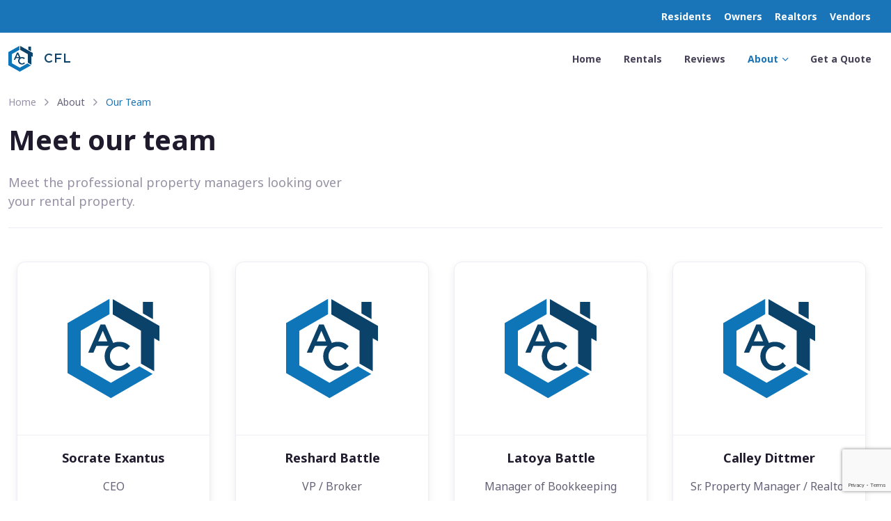

--- FILE ---
content_type: text/html; charset=UTF-8
request_url: https://www.allcountyprop.com/locations/florida/winter-park/team/
body_size: 6587
content:
<!DOCTYPE html>
<html lang="en">
  <head>
    <meta charset="utf-8">
    <!-- Head layout -->
    <!-- SEO Meta Tags-->
    <title>Our Team - All County CFL in Winter Park, FL</title>
    <meta name="description" content="Meet the professional property managers looking over your rental property in Winter Park, FL, Florida.">
    <meta name="keywords" content="All County CFL, All County CFL Property Management, team, property managers, staff, employees, property management, property manager, property management company, professional property management, professional property managers, all county, all county property management, best property managers, best property management company, ">
    <meta name="author" content="All County Property Management">
    <link rel="canonical" href="https://www.allcountyprop.com/locations/florida/winter-park/team/">
    <!-- Viewport-->
    <meta name="viewport" content="width=device-width, initial-scale=1">
    <!-- Favicons & Theme/App Settings -->
    <link rel="apple-touch-icon" sizes="180x180" href="../../../../resources/favicon/apple-icon-180x180.png">
    <meta name="apple-mobile-web-app-capable" content="yes">
    <meta name="apple-mobile-web-app-title" content="ACPM">
    <meta name="apple-mobile-web-app-status-bar-style" content="default">
    <link rel="icon" type="image/png" sizes="192x192"  href="../../../../resources/favicon/android-icon-192x192.png">
    <link rel="icon" type="image/png" sizes="32x32" href="../../../../resources/favicon/favicon-32x32.png">
    <link rel="icon" type="image/png" sizes="96x96" href="../../../../resources/favicon/favicon-96x96.png">
    <link rel="icon" type="image/png" sizes="16x16" href="../../../../resources/favicon/favicon-16x16.png">
    <meta name="msapplication-TileColor" content="#1974b8">
    <meta name="msapplication-TileImage" content="../../../../resources/favicon/ms-icon-144x144.png">
    <meta name="theme-color" content="#1974b8">
    <meta name="application-version" content="D.20230115">
    <!-- <meta name="environment" content="0"> -->
    <meta name="integrity" integrity="sha256-9/RGV2ZWxvcGVkIGJ5OiBKb3JnZSBKaW1lbmV6" />
    <link rel="manifest" href="../../../../resources/manifest.json">
    <!-- Vendor Styles-->
    <link rel="stylesheet" media="screen" href="../../../../resources/vendor/simplebar/dist/simplebar.min.css"/>
    <link rel="stylesheet" media="screen" href="../../../../resources/vendor/lightgallery/css/lightgallery-bundle.min.css"/>
    <link rel="stylesheet" media="screen" href="../../../../resources/vendor/nouislider/dist/nouislider.min.css"/>
    <link rel="stylesheet" media="screen" href="../../../../resources/vendor/tiny-slider/dist/tiny-slider.css"/>
    <link rel="stylesheet" media="screen" href="../../../../resources/vendor/flatpickr/dist/flatpickr.min.css"/>
    <!-- Styles - Theme, Bootstrap, & Custom -->
    <link rel="stylesheet" media="screen" href="../../../../resources/css/theme.css?v=1.15">
    <!-- <link rel="stylesheet" media="screen" href="../../../../resources/css/custom.css?v=1.15"> -->
    <link rel="stylesheet" media="screen" href="../../../../resources/css/page-loader.css?v=1.15">
    <link rel="stylesheet" href="../../../..//resources/vendor/media-boxes/components/font-awesome/css/font-awesome.min.css?v=1.15">
    <link rel="stylesheet" href="../../../..//resources/vendor/media-boxes/css/mediaBoxes.css?v=1.15">
    <link rel="stylesheet" href="../../../../resources/css/gotham.css">
    <!-- Styles - Material Design Icons -->
    <link rel="stylesheet" media="screen" href="https://cdn.jsdelivr.net/npm/@mdi/font@7.4.47/css/materialdesignicons.min.css?v=1.15">
    <!-- jQuery -->
    <script src="https://code.jquery.com/jquery-3.6.1.min.js" integrity="sha256-o88AwQnZB+VDvE9tvIXrMQaPlFFSUTR+nldQm1LuPXQ=" crossorigin="anonymous" type="e1c3e7703966ea73d19e73df-text/javascript"></script>
        <!-- RM Guest Card -->
    <script type="e1c3e7703966ea73d19e73df-text/javascript" src="https://cdn.rentmanager.com/js/GuestCardForm.js"></script>
    <link rel="stylesheet" type="text/css" href="https://cdn.rentmanager.com/css/GuestCardForm.css"> 
    <script type="e1c3e7703966ea73d19e73df-text/javascript">
    // Initialize RM guest card
    $(document).ready(function () {
        var guestCardOptions = {
                DBID: "acpm",   /* Change this to your dbid */
                Location: "flcfl", /* Change this to your property */
        TemplateName: "Owner Prospect", /* This corresponds to the name of the guest card in Rent Manager */
        SubmitFunction(){ 
          // window.location.href = 'https://www.allcountyprop.com/locations/florida/winter-park/team/'; 
        } 
        /*  DefaultProperty: "PROP",*/   /* You can specify a property short name here */
        /*  UnitID: 5  */  /* You can specify a unit ID here (This corresponds to the system-level ID. If using Unit Availability, set this equal to *{unitid}*) */
    }
    $('.guestCardFieldsUAContainer').GuestCardForm("initialize", guestCardOptions); /* This initializes the form. You can set this on any container on the page */
    });
    // Set guest card property address from inputted data
    function setEmailAddress(rmform) {
    var emailObj = document.getElementById('email');
    guest_card = document.getElementById["#guestCard1"];
    guest_card_fields = document.getElementsByClassName("guestCardField");
    for (var i=0; i<guest_card_fields.length;i++) {
        switch (guest_card_fields[i].name) {
            case 'Name':
                // guest_card_fields[i].placeholder = ;
                break;
            case 'EmailAddress':
                guest_card_fields[i].value = emailObj.value;
                break;
            case 'PhoneNumber':
                guest_card_fields[i].placeholder = guest_card_fields[i].name;
                break;
            case 'PropertyAddress':
                // guest_card_fields[i].placeholder = guest_card_fields[i].name;
                break;
            default:
        }
      }
      //property_address[0].value = addressObj.value;
    }
    </script>
        <script type="e1c3e7703966ea73d19e73df-text/javascript">
      (function () {
        window.onload = function () {
          // Use this to preserve element and use for things like contact form submissions
          $(".page-loading").removeClass('active');
        };
      })();
    </script>
        <!-- Google Tag Manager -->
    <script type="e1c3e7703966ea73d19e73df-text/javascript">(function(w,d,s,l,i){w[l]=w[l]||[];w[l].push({'gtm.start':
    new Date().getTime(),event:'gtm.js'});var f=d.getElementsByTagName(s)[0],
    j=d.createElement(s),dl=l!='dataLayer'?'&l='+l:'';j.async=true;j.src=
    'https://www.googletagmanager.com/gtm.js?id='+i+dl;f.parentNode.insertBefore(j,f);
    })(window,document,'script','dataLayer','GTM-M3R6DDP');</script>
    <!-- End Google Tag Manager -->
            <script src="https://maps.googleapis.com/maps/api/js?key=AIzaSyCQ5N81u7-cdQ665QokzjzJ3ZQe1HdmabE&libraries=places" type="e1c3e7703966ea73d19e73df-text/javascript"></script>
    <script src="https://www.google.com/recaptcha/api.js?render=6Le5EswqAAAAAGZbnzM8oiTA4s5rh3BvFBdANTig" type="e1c3e7703966ea73d19e73df-text/javascript"></script>
    <style>
        .pac-container {
            z-index: 9999 !important; /* Ensures autocomplete dropdown appears above Bootstrap modal */
        }
        .vertical-divider {
            display: flex;
            flex-direction: column;
            align-items: center;
            justify-content: center;
            position: relative;
            width: 20px;
            height: 100%;
        }

        .vertical-divider::before,
        .vertical-divider::after {
            content: "";
            position: absolute;
            width: 2px;
            height: 40%;
            background-color: #ccc;
        }

        .vertical-divider::before {
            top: 0;
        }

        .vertical-divider::after {
            bottom: 0;
        }

        .divider-text {
            display: flex;
            flex-direction: column;
            align-items: center;
            font-weight: bold;
            color: #6c757d;
            background-color: white;
            padding: 5px;
            line-height: 1;
        }
    </style>
  </head>
  <!-- Body-->
  <body>
    <!-- load body view -->
    
    <!-- Page loading spinner-->
    <!-- Google Tag Manager (noscript) -->
    <noscript><iframe src="https://www.googletagmanager.com/ns.html?id=GTM-M3R6DDP"
    height="0" width="0" style="display:none;visibility:hidden"></iframe></noscript>
    
    <!-- Page Loader -->
    <div class="page-loading active">
      <div class="page-loading-inner d-none">
        <div class="page-spinner"></div><span>Loading...</span>
      </div>
      <div class="progress-bar">
            <div class="progress-bar-value-alt"></div>
        </div>
    </div>
    <main class="page-wrapper">

      <!-- Navbar-->
          <!-- Navbar-->
        <header class="navbar-shadow navbar-light bg-light fixed-top" data-scroll-header >
      <div class="bg-primary text-right text-white p-2 d-none d-sm-block">
        <div class="container text-right justify-content-right">
        <div class="navbar navbar-expand-sm p-0">
          <div class="collapse navbar-collapse order-lg-2" id="navbarNav">
            <ul class="navbar-nav navbar-nav-scroll" style="max-height: 35rem;">
              <!-- <a href="../../../../" class="text-white text-decoration-none ms-3"><small><i class="fi-arrow-long-left me-2"></i>allcountyprop.com</small></a> -->
            </ul>
          </div>
          <a class="btn btn-sm fw-bold text-white order-lg-3 py-1 px-2" href="../residents/">Residents</a>
          <a class="btn btn-sm fw-bold text-white order-lg-3 py-1 px-2" href="../owners/">Owners</a>
          <a class="btn btn-sm fw-bold text-white order-lg-3 py-1 px-2" href="../realtors/">Realtors</a>
          <a class="btn btn-sm fw-bold text-white order-lg-3 py-1 px-2" href="../vendors/">Vendors</a>
        </div>
        </div>
      </div>

      <div class="bg-primary text-right text-white p-2 d-block d-sm-none fixed-bottom">
        <div class="container text-right justify-content-right">
          <a href="../../../../" class="text-white text-decoration-none ms-3"><small><i class="fi-arrow-long-left me-2"></i>Go back to allcountyprop.com</small></a>
        </div>
      </div>
      <div class="container">
        <div class="navbar navbar-expand-lg">
                      <a class="navbar-brand me-0 d-flex align-items-center" href="../">
              <img class="d-inline-block align-top" src="https://allcountyresources.com/locations/Default/logos/ac-logo-sm-dark.png" width="35px" alt="All County Logo">
              <span id="office-nav-text" class="ps-3" style="font-family: GothamPro; letter-spacing: 0.05em; font-size: 18px; margin-top: 3px; font-weight: 400; color: #0f436a;">CFL</span>
            </a>
                    <button class="navbar-toggler ms-auto" type="button" data-bs-toggle="collapse" data-bs-target="#navbarNav" aria-controls="navbarNav" aria-expanded="false" aria-label="Toggle navigation"><span class="navbar-toggler-icon"></span></button>
          <div class="collapse navbar-collapse order-lg-2" id="navbarNav">
            <div class="mx-auto">
            </div>
            <ul class="navbar-nav navbar-nav-scroll justify-content-right" style="max-height: 35rem;">
              <li class="nav-item"><a class="nav-link" href="../" role="button" aria-expanded="false">Home</a></li>
                            <li class="nav-item"><a class="nav-link" href="../available-rentals/" role="button" aria-expanded="false">Rentals</a></li>
              <li class="nav-item"><a class="nav-link" href="../reviews/" role="button" aria-expanded="false">Reviews</a></li>
                            <li class="nav-item dropdown  active"><a class="nav-link dropdown-toggle" href="#" role="button" data-bs-toggle="dropdown" aria-expanded="false">About</a>
                <ul class="dropdown-menu">
                  <li><a class="dropdown-item " href="../about/">About Us</a></li>
                  <li><a class="dropdown-item  active" href="../team/">Our Team</a></li>
                  <li><a class="dropdown-item " href="../contact/">Contact</a></li>
                </ul>
              </li>
              <li class="nav-item"><a class="nav-link" href="../quote/" role="button" aria-expanded="false">Get a Quote</a></li>
              <hr class="py-2 bg-transparent d-lg-none">
              <li class="nav-item border-0 d-lg-none"><a class="nav-link p-0" href="../residents/" role="button" aria-expanded="false"><small>Residents</small></a></li>
              <li class="nav-item border-0 d-lg-none"><a class="nav-link p-0" href="../owners/" role="button" aria-expanded="false"><small>Owners</small></a></li>
              <li class="nav-item border-0 d-lg-none"><a class="nav-link p-0" href="../realtors/" role="button" aria-expanded="false"><small>Realtors</small></a></li>
            </ul>
            <!-- <a class="btn btn-primary btn-sm ms-3" href="../quote/"><span class="">Rent your home</span></a> -->
          </div>
        </div>
      </div>
    </header>
    
      <!-- Page container-->
      <div class="container my-5 pb-lg-5">
        <div class="row g-0 mt-n3 pt-5">
          <!-- Page content-->
          <div class="col-lg-12 pb-5 pt-5">
            <!-- Breadcrumb-->
            <nav class="mb-3 pt-md-2" aria-label="Breadcrumb">
              <ol class="breadcrumb">
                <li class="breadcrumb-item"><a href="../">Home</a></li>
                <li class="breadcrumb-item">About</li>
                <li class="breadcrumb-item active" aria-current="page">Our Team</li>
              </ol>
            </nav>
            <!-- Title and description -->
            <div class="d-sm-flex align-items-center justify-content-between pb-3 pb-sm-4">
              <h1 class="h1 mb-sm-0">Meet our team</h1>
            </div>
            <div class="row mb-4">
              <div class="col-lg-5 col-md-6">
                <p class="mb-0 fs-lg text-muted">Meet the professional property managers looking over your rental property.</p>
              </div>
            </div>
            <!-- Divider and sorting -->
            <div class="d-flex flex-sm-row flex-column align-items-sm-center align-items-stretch my-2">
              <hr class="d-none d-sm-block w-100">
            </div>


            <!-- What we do best -->
            <section class="container mb-5 pb-2 mt-sm-3">

              <div class="row gy-4 mt-4">

                

                <div class="col-xl-3 col-lg-4 col-md-6 d-flex align-items-stretch pe-lg-4">
                  <div class="card w-100 shadow-sm">
                    
                      <div class="card-header text-center text-primary pb-0">
                        <div class="d-block mx-auto mt-2 mb-4 rounded-circle profile-icon" style="background-image: url('https://allcountyresources.com/locations/Default/team-member-images/default-member.png');" alt="Icon"></div>
                      </div>

                    <div class="card-body text-center">
                      <h6 style="font-weight: heavy;">Socrate Exantus</h6>
                      <p>
                        CEO                      </p>
                    </div>

                  </div>
                </div>

                

                <div class="col-xl-3 col-lg-4 col-md-6 d-flex align-items-stretch pe-lg-4">
                  <div class="card w-100 shadow-sm">
                    
                      <div class="card-header text-center text-primary pb-0">
                        <div class="d-block mx-auto mt-2 mb-4 rounded-circle profile-icon" style="background-image: url('https://allcountyresources.com/locations/Default/team-member-images/default-member.png');" alt="Icon"></div>
                      </div>

                    <div class="card-body text-center">
                      <h6 style="font-weight: heavy;">Reshard Battle</h6>
                      <p>
                        VP / Broker                      </p>
                    </div>

                  </div>
                </div>

                

                <div class="col-xl-3 col-lg-4 col-md-6 d-flex align-items-stretch pe-lg-4">
                  <div class="card w-100 shadow-sm">
                    
                      <div class="card-header text-center text-primary pb-0">
                        <div class="d-block mx-auto mt-2 mb-4 rounded-circle profile-icon" style="background-image: url('https://allcountyresources.com/locations/Default/team-member-images/default-member.png');" alt="Icon"></div>
                      </div>

                    <div class="card-body text-center">
                      <h6 style="font-weight: heavy;">Latoya Battle</h6>
                      <p>
                        Manager of Bookkeeping                      </p>
                    </div>

                  </div>
                </div>

                

                <div class="col-xl-3 col-lg-4 col-md-6 d-flex align-items-stretch pe-lg-4">
                  <div class="card w-100 shadow-sm">
                    
                      <div class="card-header text-center text-primary pb-0">
                        <div class="d-block mx-auto mt-2 mb-4 rounded-circle profile-icon" style="background-image: url('https://allcountyresources.com/locations/Default/team-member-images/default-member.png');" alt="Icon"></div>
                      </div>

                    <div class="card-body text-center">
                      <h6 style="font-weight: heavy;">Calley Dittmer</h6>
                      <p>
                        Sr. Property Manager / Realtor                      </p>
                    </div>

                  </div>
                </div>

                

                <div class="col-xl-3 col-lg-4 col-md-6 d-flex align-items-stretch pe-lg-4">
                  <div class="card w-100 shadow-sm">
                    
                      <div class="card-header text-center text-primary pb-0">
                        <div class="d-block mx-auto mt-2 mb-4 rounded-circle profile-icon" style="background-image: url('https://allcountyresources.com/locations/Default/team-member-images/default-member.png');" alt="Icon"></div>
                      </div>

                    <div class="card-body text-center">
                      <h6 style="font-weight: heavy;">Vicky Ramos</h6>
                      <p>
                        Property Manager / Broker Associate                      </p>
                    </div>

                  </div>
                </div>

                

                <div class="col-xl-3 col-lg-4 col-md-6 d-flex align-items-stretch pe-lg-4">
                  <div class="card w-100 shadow-sm">
                    
                      <div class="card-header text-center text-primary pb-0">
                        <div class="d-block mx-auto mt-2 mb-4 rounded-circle profile-icon" style="background-image: url('https://allcountyresources.com/locations/Default/team-member-images/default-member.png');" alt="Icon"></div>
                      </div>

                    <div class="card-body text-center">
                      <h6 style="font-weight: heavy;">Geta Sharma</h6>
                      <p>
                        Leasing Coordinator                      </p>
                    </div>

                  </div>
                </div>

                

                <div class="col-xl-3 col-lg-4 col-md-6 d-flex align-items-stretch pe-lg-4">
                  <div class="card w-100 shadow-sm">
                    
                      <div class="card-header text-center text-primary pb-0">
                        <div class="d-block mx-auto mt-2 mb-4 rounded-circle profile-icon" style="background-image: url('https://allcountyresources.com/locations/Default/team-member-images/default-member.png');" alt="Icon"></div>
                      </div>

                    <div class="card-body text-center">
                      <h6 style="font-weight: heavy;">Maria Pacheco</h6>
                      <p>
                        Online Marketing Specialist                      </p>
                    </div>

                  </div>
                </div>

                

                <div class="col-xl-3 col-lg-4 col-md-6 d-flex align-items-stretch pe-lg-4">
                  <div class="card w-100 shadow-sm">
                    
                      <div class="card-header text-center text-primary pb-0">
                        <div class="d-block mx-auto mt-2 mb-4 rounded-circle profile-icon" style="background-image: url('https://allcountyresources.com/locations/Default/team-member-images/default-member.png');" alt="Icon"></div>
                      </div>

                    <div class="card-body text-center">
                      <h6 style="font-weight: heavy;">Samuel Soto</h6>
                      <p>
                        Bookkeeping Assistant                      </p>
                    </div>

                  </div>
                </div>

                

                <div class="col-xl-3 col-lg-4 col-md-6 d-flex align-items-stretch pe-lg-4">
                  <div class="card w-100 shadow-sm">
                    
                      <div class="card-header text-center text-primary pb-0">
                        <div class="d-block mx-auto mt-2 mb-4 rounded-circle profile-icon" style="background-image: url('https://allcountyresources.com/locations/Default/team-member-images/default-member.png');" alt="Icon"></div>
                      </div>

                    <div class="card-body text-center">
                      <h6 style="font-weight: heavy;">Kattlyn LaMattina</h6>
                      <p>
                        Property Manager / Realtor                      </p>
                    </div>

                  </div>
                </div>

                
              </div>
            </section>

            <!-- CTA/OPTS -->
            <div class="mt-sm-5">
                      <div class="row pt-4 row-cols-md-3 row-cols-1 gy-3">
          <!-- Pager item-->
          <div class="col">
            <div class="card card-hover h-100 border-0 bg-faded-success position-relative">
              <div class="card-body pb-2">
                <h5 class="mb-2 pb-1">Looking to rent your home?</h5>
                <p class="mb-0">Let All County CFL professionally manage your home today.</p>
              </div>
              <div class="card-footer py-1 border-0"><a class="stretched-link btn btn-link mb-3 px-0 text-success" href="../#header">Get started</a></div>
            </div>
          </div>
          <!-- Pager item-->
          <div class="col">
            <div class="card card-hover h-100 border-0 bg-faded-accent position-relative">
              <div class="card-body pb-2">
                <h5 class="mb-2 pb-1">Looking for a rental?</h5>
                <p class="mb-0">Click to see all of our available rentals.</p>
              </div>
              <div class="card-footer py-1 border-0"><a class="stretched-link btn btn-link mb-3 px-0 text-accent" href="../available-rentals/">Available Rentals</a></div>
            </div>
          </div>
          <!-- Pager item-->
          <div class="col">
            <div class="card card-hover h-100 border-0 bg-faded-warning position-relative">
              <div class="card-body pb-2">
                <h5 class="mb-2 pb-1">Looking for help?</h5>
                <p class="mb-0">We are happy to help you and answer your questions.</p>
              </div>
              <div class="card-footer py-1 border-0"><a class="stretched-link btn btn-link mb-3 px-0 text-warning" href="../contact/">Contact us</a></div>
            </div>
          </div>
        </div>
            </div>

          </div>
        </div>
      </div>

    </main>

    <!-- Footer-->
        <!-- Footer-->
    <footer class="footer bg-secondary pt-5">
      <div class="container pt-lg-4 pb-4">
        <!-- Links-->
        <div class="row mb-5 pb-md-3 pb-lg-4">
          <div class="col-lg-7 mb-lg-0 mb-4">
            <div class="d-flex flex-sm-row flex-column justify-content-between mx-n2">
              <div class="mb-sm-0 mb-4 px-2">
                <!-- <a class="d-inline-block mb-4" href="real-estate-home-v1.html"><img src="../../../../resources/img/logo/logo-dark.png" width="200" alt="logo"></a> -->
                <!-- <h4 class="h5">Franchise Office</h4> -->
                <h4 class="h5">All County CFL</h4>
                <ul class="nav flex-column mb-sm-4 mb-2">
                  <li class="nav-item mb-3"><a class="nav-link p-0 fw-normal" target="_blank" href="https://www.google.com/maps?q=390 N Orange Ave Suite 2300
Orlando, FL 32801"><i class="fi-map-pin mt-n1 me-2 align-middle opacity-70"></i><b>Office Address</b><br><span class="ms-4 text-decoration-none">390 N Orange Ave Suite 2300</span><br><i class="fi-map-pin mt-n1 me-2 align-middle d-none"></i><span class="ms-4 text-decoration-none">Orlando, FL 32801</span></a></li>
                                    <li class="nav-item mb-3"><a class="nav-link p-0 fw-normal" target="_blank" href="/cdn-cgi/l/email-protection#0f6c60617b6e6c7b4f6e63636c607a617b766c6963216c6062"><i class="fi-mail mt-n1 me-2 align-middle opacity-70"></i><b>Email</b></br><span class="ms-4 text-decoration-none"><span class="__cf_email__" data-cfemail="670408091306041327060b0b04081209131e04010b4904080a">[email&#160;protected]</span></span></a></li>
                  <li class="nav-item"><a class="nav-link p-0 fw-normal" href="tel:407-802-2379"><i class="fi-device-mobile mt-n1 me-2 align-middle opacity-70"></i><b>Phone</b><br><span class="ms-4 text-decoration-none">407-802-2379</span></a></li>
                                      <li class="nav-item"><a class="mt-3 nav-link p-0 fw-normal"><i class="fi-paperclip mt-n1 me-2 align-middle opacity-70"></i><b>Fax</b></br><span class="ms-4 text-decoration-none">(407) 802-2383</span></a></li>
                                                                      </ul>

                <!-- <div class="pt-2 text-center"><a class="btn btn-icon btn-light-primary btn-xs shadow-sm rounded-circle me-2 mb-2" href="#"><i class="fi-facebook"></i></a><a class="btn btn-icon btn-light-primary btn-xs shadow-sm rounded-circle me-2 mb-2" href="#"><i class="fi-twitter"></i></a><a class="btn btn-icon btn-light-primary btn-xs shadow-sm rounded-circle me-2 mb-2" href="#"><i class="fi-linkedin"></i></a><a class="btn btn-icon btn-light-primary btn-xs shadow-sm rounded-circle me-2 mb-2" href="#"><i class="fi-youtube"></i></a><a class="btn btn-icon btn-light-primary btn-xs shadow-sm rounded-circle me-2 mb-2" href="#"><i class="fi-instagram"></i></a></div> -->
              </div>
              <div class="mb-sm-0 mb-4 px-2">
                <h4 class="h5">Quick Links</h4>
                <ul class="nav flex-column">
                  <li class="nav-item mb-2"><a class="nav-link p-0 fw-normal" href="../">Home</a></li>
                  <li class="nav-item mb-2"><a class="nav-link p-0 fw-normal" href="../available-rentals/">Rentals</a></li>
                  <li class="nav-item mb-2"><a class="nav-link p-0 fw-normal" href="../reviews/">Testimonials</a></li>
                  <li class="nav-item mb-2"><a class="nav-link p-0 fw-normal" href="../about/">About</a></li>
                  <li class="nav-item mb-2"><a class="nav-link p-0 fw-normal" href="../contact/">Contact</a></li>
                  <!-- <li class="nav-item mb-2"><a class="nav-link p-0 fw-normal" href="#">Free Quote</a></li> -->
                </ul>
              </div>
              <div class="px-2">
                <h4 class="h5">Global Pages</h4>
                <ul class="nav flex-column">
                  <li class="nav-item mb-2"><a class="nav-link p-0 fw-normal" href="../../../../">Corporate Home</a></li>
                  <li class="nav-item mb-2"><a class="nav-link p-0 fw-normal" href="../../../../locations">Locations</a></li>
                  <li class="nav-item mb-2"><a class="nav-link p-0 fw-normal" href="../../../../why-all-county/">Why All County</a></li>
                  <li class="nav-item mb-2"><a class="nav-link p-0 fw-normal" href="../../../../services/">Services Offered</a></li>
                  <li class="nav-item mb-2"><a class="nav-link p-0 fw-normal" href="../../../../blog/">Blog</a></li>
                </ul>
              </div>
            </div>
          </div>
          <div class="col-xl-4 col-lg-5 offset-xl-1">
            <h4 class="h5">Additional Links & Info</h4>
            <hr class="text-dark opacity-10 my-4">
            <div class="">
              <p>Follow us on social media.</p>
                            <a class="btn btn-icon btn-translucent-primary btn shadow-sm rounded-circle me-2 mb-2" href="https://facebook.com/AllCountyCFL"><i class="fi-facebook"></i></a>
                                                        <a class="btn btn-icon btn-translucent-primary btn shadow-sm rounded-circle me-2 mb-2" href="https://twitter.com/AllCountyCFL"><i class="fi-twitter"></i></a>
                            <a class="btn btn-icon btn-translucent-primary btn shadow-sm rounded-circle me-2 mb-2" target="_blank" href="https://www.google.com/maps?q=390 N Orange Ave Suite 2300
Orlando, FL 32801"><i class="fi-google"></i></a>
                          </div>
            <div class="mt-4">
              <p>Badges and info.</p>

              <img class="swap-from me-3" src="../../../../resources/img/acprop/fair_housing.png" alt="Logo" width="80px">
              <img class="swap-from me-1" src="../../../../resources/img/acprop/realtor_logo.png" alt="Logo" width="83px">              <img class="swap-from me-3" src="../../../../resources/img/acprop/narpm_logo_sq.png" alt="Logo" width="115px">

            </div>
          </div>
        </div>
        <!-- Banner-->
        <!-- <div class="bg-dark rounded-3">
          <div class="col-xxl-10 col-md-11 col-10 d-flex flex-md-row flex-column-reverse align-items-md-end align-items-center mx-auto px-0"><img class="flex-shrink-0 mt-md-n5 me-md-5" src="../../../../resources/img/real-estate/illustrations/mobile.svg" width="240" alt="Finder mobile app">
            <div class="align-self-center d-flex flex-lg-row flex-column align-items-lg-center pt-md-3 pt-5 ps-xxl-4 text-md-start text-center">
              <div class="me-md-5">
                <h4 class="text-light">Download Our App</h4>
                <p class="mb-lg-0 text-light">Find everything you need for buying, selling &amp; renting property in our new Finder App!</p>
              </div>
              <div class="flex-shrink-0"><a class="btn-market mx-2 ms-sm-0 me-sm-4 mb-3" href="#" role="button"></a></div>
            </div>
          </div>
        </div> -->
                <div class="text-center fs-sm pb-2">All County Franchise 2026&copy;. All rights reserved.<br>View our <a href="../privacy/">Privacy Policy</a>  & <a href="../terms/">Terms & Conditions</a>.</div>
      </div>
    </footer>
    
    <!-- Back to top button-->
    <a class="btn-scroll-top" href="#top" data-scroll><span class="btn-scroll-top-tooltip text-muted fs-sm me-2">Top</span><i class="btn-scroll-top-icon fi-chevron-up"></i></a>

    <!-- Vendor scrits: js libraries and plugins-->
    <script data-cfasync="false" src="/cdn-cgi/scripts/5c5dd728/cloudflare-static/email-decode.min.js"></script><script src="../../../../resources/vendor/bootstrap/dist/js/bootstrap.bundle.min.js" type="e1c3e7703966ea73d19e73df-text/javascript"></script>
    <script src="../../../../resources/vendor/simplebar/dist/simplebar.min.js" type="e1c3e7703966ea73d19e73df-text/javascript"></script>
    <script src="../../../../resources/vendor/smooth-scroll/dist/smooth-scroll.polyfills.min.js" type="e1c3e7703966ea73d19e73df-text/javascript"></script>
    <script src="../../../../resources/vendor/nouislider/dist/nouislider.min.js" type="e1c3e7703966ea73d19e73df-text/javascript"></script>
    <script src="../../../../resources/vendor/tiny-slider/dist/min/tiny-slider.js" type="e1c3e7703966ea73d19e73df-text/javascript"></script>
    <!-- Main theme script-->
    <script src="../../../../resources/js/theme.js" type="e1c3e7703966ea73d19e73df-text/javascript"></script>
  <script src="/cdn-cgi/scripts/7d0fa10a/cloudflare-static/rocket-loader.min.js" data-cf-settings="e1c3e7703966ea73d19e73df-|49" defer></script></body>
</html>

--- FILE ---
content_type: text/html; charset=utf-8
request_url: https://www.google.com/recaptcha/api2/anchor?ar=1&k=6Le5EswqAAAAAGZbnzM8oiTA4s5rh3BvFBdANTig&co=aHR0cHM6Ly93d3cuYWxsY291bnR5cHJvcC5jb206NDQz&hl=en&v=PoyoqOPhxBO7pBk68S4YbpHZ&size=invisible&anchor-ms=20000&execute-ms=30000&cb=tjglrmwu7fhw
body_size: 48877
content:
<!DOCTYPE HTML><html dir="ltr" lang="en"><head><meta http-equiv="Content-Type" content="text/html; charset=UTF-8">
<meta http-equiv="X-UA-Compatible" content="IE=edge">
<title>reCAPTCHA</title>
<style type="text/css">
/* cyrillic-ext */
@font-face {
  font-family: 'Roboto';
  font-style: normal;
  font-weight: 400;
  font-stretch: 100%;
  src: url(//fonts.gstatic.com/s/roboto/v48/KFO7CnqEu92Fr1ME7kSn66aGLdTylUAMa3GUBHMdazTgWw.woff2) format('woff2');
  unicode-range: U+0460-052F, U+1C80-1C8A, U+20B4, U+2DE0-2DFF, U+A640-A69F, U+FE2E-FE2F;
}
/* cyrillic */
@font-face {
  font-family: 'Roboto';
  font-style: normal;
  font-weight: 400;
  font-stretch: 100%;
  src: url(//fonts.gstatic.com/s/roboto/v48/KFO7CnqEu92Fr1ME7kSn66aGLdTylUAMa3iUBHMdazTgWw.woff2) format('woff2');
  unicode-range: U+0301, U+0400-045F, U+0490-0491, U+04B0-04B1, U+2116;
}
/* greek-ext */
@font-face {
  font-family: 'Roboto';
  font-style: normal;
  font-weight: 400;
  font-stretch: 100%;
  src: url(//fonts.gstatic.com/s/roboto/v48/KFO7CnqEu92Fr1ME7kSn66aGLdTylUAMa3CUBHMdazTgWw.woff2) format('woff2');
  unicode-range: U+1F00-1FFF;
}
/* greek */
@font-face {
  font-family: 'Roboto';
  font-style: normal;
  font-weight: 400;
  font-stretch: 100%;
  src: url(//fonts.gstatic.com/s/roboto/v48/KFO7CnqEu92Fr1ME7kSn66aGLdTylUAMa3-UBHMdazTgWw.woff2) format('woff2');
  unicode-range: U+0370-0377, U+037A-037F, U+0384-038A, U+038C, U+038E-03A1, U+03A3-03FF;
}
/* math */
@font-face {
  font-family: 'Roboto';
  font-style: normal;
  font-weight: 400;
  font-stretch: 100%;
  src: url(//fonts.gstatic.com/s/roboto/v48/KFO7CnqEu92Fr1ME7kSn66aGLdTylUAMawCUBHMdazTgWw.woff2) format('woff2');
  unicode-range: U+0302-0303, U+0305, U+0307-0308, U+0310, U+0312, U+0315, U+031A, U+0326-0327, U+032C, U+032F-0330, U+0332-0333, U+0338, U+033A, U+0346, U+034D, U+0391-03A1, U+03A3-03A9, U+03B1-03C9, U+03D1, U+03D5-03D6, U+03F0-03F1, U+03F4-03F5, U+2016-2017, U+2034-2038, U+203C, U+2040, U+2043, U+2047, U+2050, U+2057, U+205F, U+2070-2071, U+2074-208E, U+2090-209C, U+20D0-20DC, U+20E1, U+20E5-20EF, U+2100-2112, U+2114-2115, U+2117-2121, U+2123-214F, U+2190, U+2192, U+2194-21AE, U+21B0-21E5, U+21F1-21F2, U+21F4-2211, U+2213-2214, U+2216-22FF, U+2308-230B, U+2310, U+2319, U+231C-2321, U+2336-237A, U+237C, U+2395, U+239B-23B7, U+23D0, U+23DC-23E1, U+2474-2475, U+25AF, U+25B3, U+25B7, U+25BD, U+25C1, U+25CA, U+25CC, U+25FB, U+266D-266F, U+27C0-27FF, U+2900-2AFF, U+2B0E-2B11, U+2B30-2B4C, U+2BFE, U+3030, U+FF5B, U+FF5D, U+1D400-1D7FF, U+1EE00-1EEFF;
}
/* symbols */
@font-face {
  font-family: 'Roboto';
  font-style: normal;
  font-weight: 400;
  font-stretch: 100%;
  src: url(//fonts.gstatic.com/s/roboto/v48/KFO7CnqEu92Fr1ME7kSn66aGLdTylUAMaxKUBHMdazTgWw.woff2) format('woff2');
  unicode-range: U+0001-000C, U+000E-001F, U+007F-009F, U+20DD-20E0, U+20E2-20E4, U+2150-218F, U+2190, U+2192, U+2194-2199, U+21AF, U+21E6-21F0, U+21F3, U+2218-2219, U+2299, U+22C4-22C6, U+2300-243F, U+2440-244A, U+2460-24FF, U+25A0-27BF, U+2800-28FF, U+2921-2922, U+2981, U+29BF, U+29EB, U+2B00-2BFF, U+4DC0-4DFF, U+FFF9-FFFB, U+10140-1018E, U+10190-1019C, U+101A0, U+101D0-101FD, U+102E0-102FB, U+10E60-10E7E, U+1D2C0-1D2D3, U+1D2E0-1D37F, U+1F000-1F0FF, U+1F100-1F1AD, U+1F1E6-1F1FF, U+1F30D-1F30F, U+1F315, U+1F31C, U+1F31E, U+1F320-1F32C, U+1F336, U+1F378, U+1F37D, U+1F382, U+1F393-1F39F, U+1F3A7-1F3A8, U+1F3AC-1F3AF, U+1F3C2, U+1F3C4-1F3C6, U+1F3CA-1F3CE, U+1F3D4-1F3E0, U+1F3ED, U+1F3F1-1F3F3, U+1F3F5-1F3F7, U+1F408, U+1F415, U+1F41F, U+1F426, U+1F43F, U+1F441-1F442, U+1F444, U+1F446-1F449, U+1F44C-1F44E, U+1F453, U+1F46A, U+1F47D, U+1F4A3, U+1F4B0, U+1F4B3, U+1F4B9, U+1F4BB, U+1F4BF, U+1F4C8-1F4CB, U+1F4D6, U+1F4DA, U+1F4DF, U+1F4E3-1F4E6, U+1F4EA-1F4ED, U+1F4F7, U+1F4F9-1F4FB, U+1F4FD-1F4FE, U+1F503, U+1F507-1F50B, U+1F50D, U+1F512-1F513, U+1F53E-1F54A, U+1F54F-1F5FA, U+1F610, U+1F650-1F67F, U+1F687, U+1F68D, U+1F691, U+1F694, U+1F698, U+1F6AD, U+1F6B2, U+1F6B9-1F6BA, U+1F6BC, U+1F6C6-1F6CF, U+1F6D3-1F6D7, U+1F6E0-1F6EA, U+1F6F0-1F6F3, U+1F6F7-1F6FC, U+1F700-1F7FF, U+1F800-1F80B, U+1F810-1F847, U+1F850-1F859, U+1F860-1F887, U+1F890-1F8AD, U+1F8B0-1F8BB, U+1F8C0-1F8C1, U+1F900-1F90B, U+1F93B, U+1F946, U+1F984, U+1F996, U+1F9E9, U+1FA00-1FA6F, U+1FA70-1FA7C, U+1FA80-1FA89, U+1FA8F-1FAC6, U+1FACE-1FADC, U+1FADF-1FAE9, U+1FAF0-1FAF8, U+1FB00-1FBFF;
}
/* vietnamese */
@font-face {
  font-family: 'Roboto';
  font-style: normal;
  font-weight: 400;
  font-stretch: 100%;
  src: url(//fonts.gstatic.com/s/roboto/v48/KFO7CnqEu92Fr1ME7kSn66aGLdTylUAMa3OUBHMdazTgWw.woff2) format('woff2');
  unicode-range: U+0102-0103, U+0110-0111, U+0128-0129, U+0168-0169, U+01A0-01A1, U+01AF-01B0, U+0300-0301, U+0303-0304, U+0308-0309, U+0323, U+0329, U+1EA0-1EF9, U+20AB;
}
/* latin-ext */
@font-face {
  font-family: 'Roboto';
  font-style: normal;
  font-weight: 400;
  font-stretch: 100%;
  src: url(//fonts.gstatic.com/s/roboto/v48/KFO7CnqEu92Fr1ME7kSn66aGLdTylUAMa3KUBHMdazTgWw.woff2) format('woff2');
  unicode-range: U+0100-02BA, U+02BD-02C5, U+02C7-02CC, U+02CE-02D7, U+02DD-02FF, U+0304, U+0308, U+0329, U+1D00-1DBF, U+1E00-1E9F, U+1EF2-1EFF, U+2020, U+20A0-20AB, U+20AD-20C0, U+2113, U+2C60-2C7F, U+A720-A7FF;
}
/* latin */
@font-face {
  font-family: 'Roboto';
  font-style: normal;
  font-weight: 400;
  font-stretch: 100%;
  src: url(//fonts.gstatic.com/s/roboto/v48/KFO7CnqEu92Fr1ME7kSn66aGLdTylUAMa3yUBHMdazQ.woff2) format('woff2');
  unicode-range: U+0000-00FF, U+0131, U+0152-0153, U+02BB-02BC, U+02C6, U+02DA, U+02DC, U+0304, U+0308, U+0329, U+2000-206F, U+20AC, U+2122, U+2191, U+2193, U+2212, U+2215, U+FEFF, U+FFFD;
}
/* cyrillic-ext */
@font-face {
  font-family: 'Roboto';
  font-style: normal;
  font-weight: 500;
  font-stretch: 100%;
  src: url(//fonts.gstatic.com/s/roboto/v48/KFO7CnqEu92Fr1ME7kSn66aGLdTylUAMa3GUBHMdazTgWw.woff2) format('woff2');
  unicode-range: U+0460-052F, U+1C80-1C8A, U+20B4, U+2DE0-2DFF, U+A640-A69F, U+FE2E-FE2F;
}
/* cyrillic */
@font-face {
  font-family: 'Roboto';
  font-style: normal;
  font-weight: 500;
  font-stretch: 100%;
  src: url(//fonts.gstatic.com/s/roboto/v48/KFO7CnqEu92Fr1ME7kSn66aGLdTylUAMa3iUBHMdazTgWw.woff2) format('woff2');
  unicode-range: U+0301, U+0400-045F, U+0490-0491, U+04B0-04B1, U+2116;
}
/* greek-ext */
@font-face {
  font-family: 'Roboto';
  font-style: normal;
  font-weight: 500;
  font-stretch: 100%;
  src: url(//fonts.gstatic.com/s/roboto/v48/KFO7CnqEu92Fr1ME7kSn66aGLdTylUAMa3CUBHMdazTgWw.woff2) format('woff2');
  unicode-range: U+1F00-1FFF;
}
/* greek */
@font-face {
  font-family: 'Roboto';
  font-style: normal;
  font-weight: 500;
  font-stretch: 100%;
  src: url(//fonts.gstatic.com/s/roboto/v48/KFO7CnqEu92Fr1ME7kSn66aGLdTylUAMa3-UBHMdazTgWw.woff2) format('woff2');
  unicode-range: U+0370-0377, U+037A-037F, U+0384-038A, U+038C, U+038E-03A1, U+03A3-03FF;
}
/* math */
@font-face {
  font-family: 'Roboto';
  font-style: normal;
  font-weight: 500;
  font-stretch: 100%;
  src: url(//fonts.gstatic.com/s/roboto/v48/KFO7CnqEu92Fr1ME7kSn66aGLdTylUAMawCUBHMdazTgWw.woff2) format('woff2');
  unicode-range: U+0302-0303, U+0305, U+0307-0308, U+0310, U+0312, U+0315, U+031A, U+0326-0327, U+032C, U+032F-0330, U+0332-0333, U+0338, U+033A, U+0346, U+034D, U+0391-03A1, U+03A3-03A9, U+03B1-03C9, U+03D1, U+03D5-03D6, U+03F0-03F1, U+03F4-03F5, U+2016-2017, U+2034-2038, U+203C, U+2040, U+2043, U+2047, U+2050, U+2057, U+205F, U+2070-2071, U+2074-208E, U+2090-209C, U+20D0-20DC, U+20E1, U+20E5-20EF, U+2100-2112, U+2114-2115, U+2117-2121, U+2123-214F, U+2190, U+2192, U+2194-21AE, U+21B0-21E5, U+21F1-21F2, U+21F4-2211, U+2213-2214, U+2216-22FF, U+2308-230B, U+2310, U+2319, U+231C-2321, U+2336-237A, U+237C, U+2395, U+239B-23B7, U+23D0, U+23DC-23E1, U+2474-2475, U+25AF, U+25B3, U+25B7, U+25BD, U+25C1, U+25CA, U+25CC, U+25FB, U+266D-266F, U+27C0-27FF, U+2900-2AFF, U+2B0E-2B11, U+2B30-2B4C, U+2BFE, U+3030, U+FF5B, U+FF5D, U+1D400-1D7FF, U+1EE00-1EEFF;
}
/* symbols */
@font-face {
  font-family: 'Roboto';
  font-style: normal;
  font-weight: 500;
  font-stretch: 100%;
  src: url(//fonts.gstatic.com/s/roboto/v48/KFO7CnqEu92Fr1ME7kSn66aGLdTylUAMaxKUBHMdazTgWw.woff2) format('woff2');
  unicode-range: U+0001-000C, U+000E-001F, U+007F-009F, U+20DD-20E0, U+20E2-20E4, U+2150-218F, U+2190, U+2192, U+2194-2199, U+21AF, U+21E6-21F0, U+21F3, U+2218-2219, U+2299, U+22C4-22C6, U+2300-243F, U+2440-244A, U+2460-24FF, U+25A0-27BF, U+2800-28FF, U+2921-2922, U+2981, U+29BF, U+29EB, U+2B00-2BFF, U+4DC0-4DFF, U+FFF9-FFFB, U+10140-1018E, U+10190-1019C, U+101A0, U+101D0-101FD, U+102E0-102FB, U+10E60-10E7E, U+1D2C0-1D2D3, U+1D2E0-1D37F, U+1F000-1F0FF, U+1F100-1F1AD, U+1F1E6-1F1FF, U+1F30D-1F30F, U+1F315, U+1F31C, U+1F31E, U+1F320-1F32C, U+1F336, U+1F378, U+1F37D, U+1F382, U+1F393-1F39F, U+1F3A7-1F3A8, U+1F3AC-1F3AF, U+1F3C2, U+1F3C4-1F3C6, U+1F3CA-1F3CE, U+1F3D4-1F3E0, U+1F3ED, U+1F3F1-1F3F3, U+1F3F5-1F3F7, U+1F408, U+1F415, U+1F41F, U+1F426, U+1F43F, U+1F441-1F442, U+1F444, U+1F446-1F449, U+1F44C-1F44E, U+1F453, U+1F46A, U+1F47D, U+1F4A3, U+1F4B0, U+1F4B3, U+1F4B9, U+1F4BB, U+1F4BF, U+1F4C8-1F4CB, U+1F4D6, U+1F4DA, U+1F4DF, U+1F4E3-1F4E6, U+1F4EA-1F4ED, U+1F4F7, U+1F4F9-1F4FB, U+1F4FD-1F4FE, U+1F503, U+1F507-1F50B, U+1F50D, U+1F512-1F513, U+1F53E-1F54A, U+1F54F-1F5FA, U+1F610, U+1F650-1F67F, U+1F687, U+1F68D, U+1F691, U+1F694, U+1F698, U+1F6AD, U+1F6B2, U+1F6B9-1F6BA, U+1F6BC, U+1F6C6-1F6CF, U+1F6D3-1F6D7, U+1F6E0-1F6EA, U+1F6F0-1F6F3, U+1F6F7-1F6FC, U+1F700-1F7FF, U+1F800-1F80B, U+1F810-1F847, U+1F850-1F859, U+1F860-1F887, U+1F890-1F8AD, U+1F8B0-1F8BB, U+1F8C0-1F8C1, U+1F900-1F90B, U+1F93B, U+1F946, U+1F984, U+1F996, U+1F9E9, U+1FA00-1FA6F, U+1FA70-1FA7C, U+1FA80-1FA89, U+1FA8F-1FAC6, U+1FACE-1FADC, U+1FADF-1FAE9, U+1FAF0-1FAF8, U+1FB00-1FBFF;
}
/* vietnamese */
@font-face {
  font-family: 'Roboto';
  font-style: normal;
  font-weight: 500;
  font-stretch: 100%;
  src: url(//fonts.gstatic.com/s/roboto/v48/KFO7CnqEu92Fr1ME7kSn66aGLdTylUAMa3OUBHMdazTgWw.woff2) format('woff2');
  unicode-range: U+0102-0103, U+0110-0111, U+0128-0129, U+0168-0169, U+01A0-01A1, U+01AF-01B0, U+0300-0301, U+0303-0304, U+0308-0309, U+0323, U+0329, U+1EA0-1EF9, U+20AB;
}
/* latin-ext */
@font-face {
  font-family: 'Roboto';
  font-style: normal;
  font-weight: 500;
  font-stretch: 100%;
  src: url(//fonts.gstatic.com/s/roboto/v48/KFO7CnqEu92Fr1ME7kSn66aGLdTylUAMa3KUBHMdazTgWw.woff2) format('woff2');
  unicode-range: U+0100-02BA, U+02BD-02C5, U+02C7-02CC, U+02CE-02D7, U+02DD-02FF, U+0304, U+0308, U+0329, U+1D00-1DBF, U+1E00-1E9F, U+1EF2-1EFF, U+2020, U+20A0-20AB, U+20AD-20C0, U+2113, U+2C60-2C7F, U+A720-A7FF;
}
/* latin */
@font-face {
  font-family: 'Roboto';
  font-style: normal;
  font-weight: 500;
  font-stretch: 100%;
  src: url(//fonts.gstatic.com/s/roboto/v48/KFO7CnqEu92Fr1ME7kSn66aGLdTylUAMa3yUBHMdazQ.woff2) format('woff2');
  unicode-range: U+0000-00FF, U+0131, U+0152-0153, U+02BB-02BC, U+02C6, U+02DA, U+02DC, U+0304, U+0308, U+0329, U+2000-206F, U+20AC, U+2122, U+2191, U+2193, U+2212, U+2215, U+FEFF, U+FFFD;
}
/* cyrillic-ext */
@font-face {
  font-family: 'Roboto';
  font-style: normal;
  font-weight: 900;
  font-stretch: 100%;
  src: url(//fonts.gstatic.com/s/roboto/v48/KFO7CnqEu92Fr1ME7kSn66aGLdTylUAMa3GUBHMdazTgWw.woff2) format('woff2');
  unicode-range: U+0460-052F, U+1C80-1C8A, U+20B4, U+2DE0-2DFF, U+A640-A69F, U+FE2E-FE2F;
}
/* cyrillic */
@font-face {
  font-family: 'Roboto';
  font-style: normal;
  font-weight: 900;
  font-stretch: 100%;
  src: url(//fonts.gstatic.com/s/roboto/v48/KFO7CnqEu92Fr1ME7kSn66aGLdTylUAMa3iUBHMdazTgWw.woff2) format('woff2');
  unicode-range: U+0301, U+0400-045F, U+0490-0491, U+04B0-04B1, U+2116;
}
/* greek-ext */
@font-face {
  font-family: 'Roboto';
  font-style: normal;
  font-weight: 900;
  font-stretch: 100%;
  src: url(//fonts.gstatic.com/s/roboto/v48/KFO7CnqEu92Fr1ME7kSn66aGLdTylUAMa3CUBHMdazTgWw.woff2) format('woff2');
  unicode-range: U+1F00-1FFF;
}
/* greek */
@font-face {
  font-family: 'Roboto';
  font-style: normal;
  font-weight: 900;
  font-stretch: 100%;
  src: url(//fonts.gstatic.com/s/roboto/v48/KFO7CnqEu92Fr1ME7kSn66aGLdTylUAMa3-UBHMdazTgWw.woff2) format('woff2');
  unicode-range: U+0370-0377, U+037A-037F, U+0384-038A, U+038C, U+038E-03A1, U+03A3-03FF;
}
/* math */
@font-face {
  font-family: 'Roboto';
  font-style: normal;
  font-weight: 900;
  font-stretch: 100%;
  src: url(//fonts.gstatic.com/s/roboto/v48/KFO7CnqEu92Fr1ME7kSn66aGLdTylUAMawCUBHMdazTgWw.woff2) format('woff2');
  unicode-range: U+0302-0303, U+0305, U+0307-0308, U+0310, U+0312, U+0315, U+031A, U+0326-0327, U+032C, U+032F-0330, U+0332-0333, U+0338, U+033A, U+0346, U+034D, U+0391-03A1, U+03A3-03A9, U+03B1-03C9, U+03D1, U+03D5-03D6, U+03F0-03F1, U+03F4-03F5, U+2016-2017, U+2034-2038, U+203C, U+2040, U+2043, U+2047, U+2050, U+2057, U+205F, U+2070-2071, U+2074-208E, U+2090-209C, U+20D0-20DC, U+20E1, U+20E5-20EF, U+2100-2112, U+2114-2115, U+2117-2121, U+2123-214F, U+2190, U+2192, U+2194-21AE, U+21B0-21E5, U+21F1-21F2, U+21F4-2211, U+2213-2214, U+2216-22FF, U+2308-230B, U+2310, U+2319, U+231C-2321, U+2336-237A, U+237C, U+2395, U+239B-23B7, U+23D0, U+23DC-23E1, U+2474-2475, U+25AF, U+25B3, U+25B7, U+25BD, U+25C1, U+25CA, U+25CC, U+25FB, U+266D-266F, U+27C0-27FF, U+2900-2AFF, U+2B0E-2B11, U+2B30-2B4C, U+2BFE, U+3030, U+FF5B, U+FF5D, U+1D400-1D7FF, U+1EE00-1EEFF;
}
/* symbols */
@font-face {
  font-family: 'Roboto';
  font-style: normal;
  font-weight: 900;
  font-stretch: 100%;
  src: url(//fonts.gstatic.com/s/roboto/v48/KFO7CnqEu92Fr1ME7kSn66aGLdTylUAMaxKUBHMdazTgWw.woff2) format('woff2');
  unicode-range: U+0001-000C, U+000E-001F, U+007F-009F, U+20DD-20E0, U+20E2-20E4, U+2150-218F, U+2190, U+2192, U+2194-2199, U+21AF, U+21E6-21F0, U+21F3, U+2218-2219, U+2299, U+22C4-22C6, U+2300-243F, U+2440-244A, U+2460-24FF, U+25A0-27BF, U+2800-28FF, U+2921-2922, U+2981, U+29BF, U+29EB, U+2B00-2BFF, U+4DC0-4DFF, U+FFF9-FFFB, U+10140-1018E, U+10190-1019C, U+101A0, U+101D0-101FD, U+102E0-102FB, U+10E60-10E7E, U+1D2C0-1D2D3, U+1D2E0-1D37F, U+1F000-1F0FF, U+1F100-1F1AD, U+1F1E6-1F1FF, U+1F30D-1F30F, U+1F315, U+1F31C, U+1F31E, U+1F320-1F32C, U+1F336, U+1F378, U+1F37D, U+1F382, U+1F393-1F39F, U+1F3A7-1F3A8, U+1F3AC-1F3AF, U+1F3C2, U+1F3C4-1F3C6, U+1F3CA-1F3CE, U+1F3D4-1F3E0, U+1F3ED, U+1F3F1-1F3F3, U+1F3F5-1F3F7, U+1F408, U+1F415, U+1F41F, U+1F426, U+1F43F, U+1F441-1F442, U+1F444, U+1F446-1F449, U+1F44C-1F44E, U+1F453, U+1F46A, U+1F47D, U+1F4A3, U+1F4B0, U+1F4B3, U+1F4B9, U+1F4BB, U+1F4BF, U+1F4C8-1F4CB, U+1F4D6, U+1F4DA, U+1F4DF, U+1F4E3-1F4E6, U+1F4EA-1F4ED, U+1F4F7, U+1F4F9-1F4FB, U+1F4FD-1F4FE, U+1F503, U+1F507-1F50B, U+1F50D, U+1F512-1F513, U+1F53E-1F54A, U+1F54F-1F5FA, U+1F610, U+1F650-1F67F, U+1F687, U+1F68D, U+1F691, U+1F694, U+1F698, U+1F6AD, U+1F6B2, U+1F6B9-1F6BA, U+1F6BC, U+1F6C6-1F6CF, U+1F6D3-1F6D7, U+1F6E0-1F6EA, U+1F6F0-1F6F3, U+1F6F7-1F6FC, U+1F700-1F7FF, U+1F800-1F80B, U+1F810-1F847, U+1F850-1F859, U+1F860-1F887, U+1F890-1F8AD, U+1F8B0-1F8BB, U+1F8C0-1F8C1, U+1F900-1F90B, U+1F93B, U+1F946, U+1F984, U+1F996, U+1F9E9, U+1FA00-1FA6F, U+1FA70-1FA7C, U+1FA80-1FA89, U+1FA8F-1FAC6, U+1FACE-1FADC, U+1FADF-1FAE9, U+1FAF0-1FAF8, U+1FB00-1FBFF;
}
/* vietnamese */
@font-face {
  font-family: 'Roboto';
  font-style: normal;
  font-weight: 900;
  font-stretch: 100%;
  src: url(//fonts.gstatic.com/s/roboto/v48/KFO7CnqEu92Fr1ME7kSn66aGLdTylUAMa3OUBHMdazTgWw.woff2) format('woff2');
  unicode-range: U+0102-0103, U+0110-0111, U+0128-0129, U+0168-0169, U+01A0-01A1, U+01AF-01B0, U+0300-0301, U+0303-0304, U+0308-0309, U+0323, U+0329, U+1EA0-1EF9, U+20AB;
}
/* latin-ext */
@font-face {
  font-family: 'Roboto';
  font-style: normal;
  font-weight: 900;
  font-stretch: 100%;
  src: url(//fonts.gstatic.com/s/roboto/v48/KFO7CnqEu92Fr1ME7kSn66aGLdTylUAMa3KUBHMdazTgWw.woff2) format('woff2');
  unicode-range: U+0100-02BA, U+02BD-02C5, U+02C7-02CC, U+02CE-02D7, U+02DD-02FF, U+0304, U+0308, U+0329, U+1D00-1DBF, U+1E00-1E9F, U+1EF2-1EFF, U+2020, U+20A0-20AB, U+20AD-20C0, U+2113, U+2C60-2C7F, U+A720-A7FF;
}
/* latin */
@font-face {
  font-family: 'Roboto';
  font-style: normal;
  font-weight: 900;
  font-stretch: 100%;
  src: url(//fonts.gstatic.com/s/roboto/v48/KFO7CnqEu92Fr1ME7kSn66aGLdTylUAMa3yUBHMdazQ.woff2) format('woff2');
  unicode-range: U+0000-00FF, U+0131, U+0152-0153, U+02BB-02BC, U+02C6, U+02DA, U+02DC, U+0304, U+0308, U+0329, U+2000-206F, U+20AC, U+2122, U+2191, U+2193, U+2212, U+2215, U+FEFF, U+FFFD;
}

</style>
<link rel="stylesheet" type="text/css" href="https://www.gstatic.com/recaptcha/releases/PoyoqOPhxBO7pBk68S4YbpHZ/styles__ltr.css">
<script nonce="IeV4SOdzhQkFSI4rfyMgKg" type="text/javascript">window['__recaptcha_api'] = 'https://www.google.com/recaptcha/api2/';</script>
<script type="text/javascript" src="https://www.gstatic.com/recaptcha/releases/PoyoqOPhxBO7pBk68S4YbpHZ/recaptcha__en.js" nonce="IeV4SOdzhQkFSI4rfyMgKg">
      
    </script></head>
<body><div id="rc-anchor-alert" class="rc-anchor-alert"></div>
<input type="hidden" id="recaptcha-token" value="[base64]">
<script type="text/javascript" nonce="IeV4SOdzhQkFSI4rfyMgKg">
      recaptcha.anchor.Main.init("[\x22ainput\x22,[\x22bgdata\x22,\x22\x22,\[base64]/[base64]/[base64]/[base64]/cjw8ejpyPj4+eil9Y2F0Y2gobCl7dGhyb3cgbDt9fSxIPWZ1bmN0aW9uKHcsdCx6KXtpZih3PT0xOTR8fHc9PTIwOCl0LnZbd10/dC52W3ddLmNvbmNhdCh6KTp0LnZbd109b2Yoeix0KTtlbHNle2lmKHQuYkImJnchPTMxNylyZXR1cm47dz09NjZ8fHc9PTEyMnx8dz09NDcwfHx3PT00NHx8dz09NDE2fHx3PT0zOTd8fHc9PTQyMXx8dz09Njh8fHc9PTcwfHx3PT0xODQ/[base64]/[base64]/[base64]/bmV3IGRbVl0oSlswXSk6cD09Mj9uZXcgZFtWXShKWzBdLEpbMV0pOnA9PTM/bmV3IGRbVl0oSlswXSxKWzFdLEpbMl0pOnA9PTQ/[base64]/[base64]/[base64]/[base64]\x22,\[base64]\x22,\x22eXrCj8ORwr/Ds8KIFGfDv8OdwpXCuXxlTE/CoMO/FcKaI3fDq8OYOMOROmLDsMOdDcKoWxPDi8KDC8ODw7wOw6NGwrbCkcO8B8K0w5wmw4paek/CqsO/UMKTwrDCusOXwrl9w4PCv8OxZUobwp3DmcO0wopDw4nDtMKKw5UBwoDCj1DDondMJgdTw7MYwq/ClU7CqyTCkFlPdUEXWMOaEMOfwrvClD/Djx3CnsOoQE88e8KoXDExw4AHR2RWwrglwoTChcKxw7XDtcO5aTRGw7fCpMOxw6NoCcK5NjzCgMOnw5gSwpg/[base64]/CikHDgRAWw51VGMOdwrxzw5rCu2xVw6HDqcKnwpJEMcK3wr3Cg1/Dh8KZw6ZAPzoVwrDCqcO0wqPCuhoDSWkuHXPCp8K8wq/CuMOywqNEw6Ilw47CisOZw7VceV/CvEPDgnBfWn/DpcKoB8KMC0J6w7/[base64]/w48PN8OFwqY7BD3Ds8K/QsOAw7zDjsOcwqLCsSXDqsOHw5xTH8ORccO6fA7CvR7CgMKQO2TDk8KKBMK+AUjDqcOGOBcUw6nDjsKfLsO2IkzCszHDiMK6wpzDmFkdQ2I/wrkxwo02w5zChHLDvcKewo/[base64]/fcK9FsKmPUvDr8OzwoHCk8KPwp3DkcOcJMKPesOXwqFgwo3Di8K/wpwDwrDDlcKtFnXCjRcvwoHDoA7Cr2PCucKAwqM+wpnCvHTCmjVGNcOgw4zCssOOEgrCusOHwrUgw6zCljPCpcOabMO9wo/DnMK8wpUQNsOUKMOcw4PDujTCpcOGwr/CrnXDnygCdMOMWcKcacK/w4g0wqPDljc9K8O4w5nCql0lTMOlwqLDnsOzG8K1w4LDnsOow7NcXF5+wq8jVcKfw5XDujIewpHDkmfCmybDtsKMw5MfUcK+wrVdKBkew4jDk1JWTF0na8K/DsO2XDLCpEzCo3s/DjAxw7XDjGsPBcKSJ8OTRirDkl4AOsK8w5Yic8O7wqBmdMKZwpLCoVISZFNhNDQABsKxw5LDjMKTasKRw69vw6/[base64]/DiMO0wozDnXzDlw1nwrHCu8OTwqICCUw4w4xyw79gwqDCvEAGRE/ClmHDjDZSexkpe8KpGTwxw5hPSwEgWxvCigAVwpPDsMOCw4sUGlPDtk0hw74Rw57CqHs3acKdaGlewrZ9NcO4wpZLw6/CkkZ4w7fCh8OVYULDqQTCp2pRwo05U8KHw64Cw6fClcOrw4vCqhBGesKCccOeNSfCtlzDvcOPwoh5WsObw4saVMO4w79JwqNEBcKWWkDCimDDrcKSMgZKw6ZvAHPCnRN1w5/CscOuXsONW8OqfMOZw7/CscOSw4IEw7VCXxnDo018R0BCw7s8RsKjwodXwpDDgAI7JMOdJCN3UMOEw5DDuxBTwp9hKlbDswTCgAjCokbDisKIMsKVwrM+NRBqw5hcw5ghwp9pZmTCuMODbj/DkyJkD8KTwqPCmX1eD1/[base64]/[base64]/wpRRQTY4Hhsmw7rDoBhuw53CokbCsw1+SR/CjsOtSW7Ci8OoYMOfw48YwonCs0JPwr5Fw512w7HClMOZXSXCo8K/[base64]/w7DCp2rCtRZWVUgYJy/CgMK3w7B9wpTDn0jDnMKZwoEWw6PDhcKdHcK/BsO6CxzCrCgEw4fChcOiwpPDq8OZGMO7CAIBwqVTEEbDlcOHwq1lw47DpGbDvS3CpcKTfMO/w7kPw4hKfnLCtBHDoxJhSTDCilDDucKaFhTDkgJ8w5XDgMO0w7nCkkt8w6BOLhXCgS8Hw4/DjsOJGcKoYCIAMXnCpinCl8K/wqDCi8OHwrnDvMKVwqNdw7bCosOSdzIXwoxHwpLCqVLDr8K/wpVaGcO6wrM1C8Kyw4dVw64FBVDDkMKTDsOGfMOxwprCrMO4wpVzfn8HwrzDgjsaVyXCtcK0MDNDw4nDh8O6woNGTcOBHz5cQsKsXcOkwqvCkcOsGMOVwrnCtMK6d8KyYcO1TQ8cwrdPO2MGB8O6fEFhXV/DqMKfw4wdfEd0PcKnwpzCgTYiJx9bHMKVw5zCh8K3woHDscKGM8OUw4LDqcKVdnjCpsO5w4rCisKpwoJ6OcOZwpbCqnTDrzHCtMO2w7rDk1vDhHEUJVsUw6VFP8KxAcKaw6UOw70LwobCicKHw5wiwrLDiWQmw5wtbsKWJjvDgixiw7Z/woFkTxbDpQllwpMSacOIwq4MDcOTwoMFw6dZTsKbRlRFOMOCEsKEfhsMw4QvPSTDuMORCMKBwr/CrgPDpXDCgcOfw6fCmF1xNMOlw6LCqsOAQ8KTw7AgwpHDk8KKGMKadsOAwrHDhsOwOX8pwqY+B8KkGsOpwqjDmcK9FQt0S8KOSsOaw4wgwo/[base64]/CtGvCksOfDMKjw5NUcMKAKybDsMKcw7TDt0PDtVvDqFIpwqXCs2fDkMOIMMOZcGRnGyrDqcKGwrRIwqlHw6sUwo/DsMOtXsOxLMKiwpYhc0p4CMOgS2lrwqsBRGY/wqsvwo9RTRk+C1pQwrzDoTnDgGvDlsOuwrwmw6XChh/DgcOoFXXDvWULwrzCozBubyzCmgtIw6XDo2s8wo/Co8OAw4rDpyLDuzLCmXFQaAMww6bCpSM9wrnCosO5w4DDlFw4woU5NiPCtRF6wpvDnMOqFg/[base64]/CgsO0OnnDjmrCpgbDig3Ck8KENMOMHMOQw6zCm8KdfTPCi8O8w6IVMGDCrcObacKTDsORZMKvd0LCr1XDl1jDiT83AWkGXmsjw7Ymw6vChxPDocO3X3c0GSLDgMKSw5ASw4NUbSfCusOVwrvDpcOZw6/CqwzDvcKXw4M3wqHDusKKw65uEw7DnMKMcsK0FsKPbcOiP8Kae8Oaci8PTUPDk1zCjMO3EW/ChcK7wqvCgsOJw7/CkSXCnBwAw5/CglUEZA/DnSEjw5fCqj/Dng4JblbDtQZiV8Ojw44RHXzCsMOQLMOMwpzCrMKAwp/CqsOAwqw5wrxAw5PCmRs0P2cAJcK3wrlSw5RNwocOwrfDtcO2HcKZKcOscEFgcmkCwqp0M8KoKsOsQsOew70Jw64xw5vCnjl5fcO0w7LDp8ONwqANwqXDpnHDicOZZcKyAlguV3/[base64]/[base64]/DnMKVw43ClA8UNEcsw4sEwqjCkxxzAVPDtXjDscOyw4bDiHTCuMOTFUbCsMKAQRvDpcOSw6UjJcO9w57CgEfDlMOfLsK2UcKKwr7Di3HDjsKXZsO1wq/Cihl/wpN3asODw4jDumIrw4EdwoTDkBnDtQglwp3CuC3Do1o8KcKvODHCkXRiCMKAH3MdCcKBD8KYVwfCiVnDksOdRWAGw7lAwpw0M8Kmw7XChMKjU1nCoMO7w7Akw5MPwp1eeQTCt8O1wooewqHDpQ/CuzjDu8OXPsKhCwVFQy55w7DDs1YTw67DvMOOwqbCsD5HC1TCvMO1I8KkwrxmeVgJQcKUM8OVJgVmS2zDh8OoNkc6wqsbwrl/CMOQw5TDlsOQSsOGw4wOFcKYwpzConXDkw9hI0pZKsOww5UGw51yR3Ycw7vDg2vCvcO8McOZaGDCiMKaw6ddw6wRfMKTDSnDswHCqcOgwpwPX8K3ISRWw4PCpMKpw4Bpw53CtMK/W8OdTzdVw5QwEixaw417w6HCg13DmiLCnMKawofDmcKbczTDs8KcUj1Jw6bCuRoKwqI8Hz5Mw47DucOVw5TCjsK/fMK8w63Ct8KmZsK4W8O2FMKMwq8MZMK4F8KrIcKtFkfCrSvCl3TCsMKLGDPCh8OiSArCrMKmNsKjbsOHAcOUwoDCn2nDnMOPw5QSAsO5KcOHM30kQMOKw6fCisKVw7gAwqPDtzbCmcOJJgTDnsK+cgdjwozDpMKJwqgYw57Csh/[base64]/DmWoxVRbCr8OFwoPCqGFMwq40wokxwqvClcKkb8KXJyXDv8Onw4jDk8K1A8K4aR/DoSlaesKHfHdgw6HCiFbCocO3wo99FDIbw5cHw4bCkMOCw7rDo8Kww6ttBsO1w49YwqvCtsO+NMKEwoEGbH7Dng7CvsOFwoDDvmsrwrptS8OswrfDjMKPecO9w5dRw6XCtVttMXEBRFQqOkXCmsOqwrBDdkPDv8KPGl/CgEhqwp7Dn8OEwqrDkMKqAjYkJgNSPFUKTGvDucO4PCJawpPCm1PCqcK4NUYKw6cnwokAwrnDtMKpwoRRQ0ANHsOVRXYvw5szIMOaf0nDq8K2w7VGw6XDn8OnRMOnw6vDskTDsT1Xwr/Cp8Oxw43CsEHCj8OQwpHCuMOuOMK6JcKzaMKBwpLDjcKGJMOUw7/DgcKLw4kUXEjCt3PDun0yw5VpOsKWw7xUccK1w5p2ZcOEPcOAwp1bw7xAXVTCnMK0XGnCqjrChEPCuMKmM8KHwoAIwoDCmk9SOkx0w6Vaw7Y7TMKyI2vDpTw/Yk/DicOqw5lCVMO9Y8K5wqhcV8OYw4g1MFI/w4HCi8KSKQDDg8O+w4HCncK+cxAIw40lHTVKLz/CpyFzUHJwwozDuxUmVHMPUsOlwo3CrMKiwqbDuiciNGTDk8KJf8KJRsO3w7PChhEuw5cnRWbDhWAewozCuw0Ew7zDtSvCq8OvfMOGw5kfw74JwpxYwq5/woRLw5LCqykTLsO9a8OWKifCtEXCrDEEbhoBw5gmw6EJwpNTw4REwpXCjMKlTMOkwoLCsysPwrkeworDgyg6wqQcw4XCisO3Gh3CshBQG8OawoB6w6Qkw67CqX/DncO0w6N7Mlp4wpQDw6FhwqkGVicSwrXCt8OcF8O0wrrDqE1Kw6UTZhhSwpTCusKSw6Btw6zDuxJUw5TDjC8jScOLUsKJwqPCjkUfwqfDsSVMJU/[base64]/Dmy8Dw4EFECVvG1A3PcKVQkogw7Y5w7vCgQEsLSzCizzCkMKZaloww6JawoZaM8OBAU4lw5/Dt8Oew4YJw4nDsl3Dm8OtORQWS2lJw6szQMKbwqDDkCFmw5PDuBcocmDDrcO/w6HCs8O6wokewrXDsB9QwpnCh8O7F8K5wpkuwp/DmjXCucOIOgVwG8KLwqg+Y0Ukw6MZEWcYN8OACcO0w6HDmsOnKBw7IRk/O8OUw61mwrVqGB7CvS8Cw4/[base64]/wqRcBVYwW8K0CUcdEnpCWT5oFxVqNMOYJg9XwoPDmFHDtsKXw78Rw5rDkEDDvGBfI8KJwpvCt1oHA8KcBmfDn8ONwo8Lw4rCpE8Ow43CvcO/[base64]/wqYfTcKCw5bDrMK2dMO6MMObEBpQO8O5w4DCkR4bwrrDoAUOw6xEw5DDg2VLS8KtXsKQZ8OrRMOPw70rMsODQAnDnMOyKcO5wosWaR3DlsK7w63CuCbDtSoAX11JM1oGwqrDp2bDlxjDp8OzKUrCsAnDs0XClRLCg8KBwrwMw5hHSm0uwpLCsnsYw7/DrcOewqLDm20qw4fDhHEdQ0R3w4NuS8KOwpHCtC/DvHTDnsKyw6kQw50yR8ONwr7Cvgxowr8Fe15FwqBMBVMMRWwrwqpkd8ODFsOcXF0zcsKVaT7CnnHCrxfDtMK6wrjCjcO/woJ6woYSPsOvTcOYRioBwrRKwqdQETzCscK5IAUgwprDm1rDrzHCoUXDrUrCvcOAw6lWwoNrw79XQBHCiEzDpzPCp8OAfC5ERsOwAToZVGPCokYsFXPCqnpFXsOAw5hJWTwxYW3Dp8K1RxVnw7/[base64]/DtMOZE8Kdw53CjsKqJ8KXR1zDn8Okw4l8wpLDp8O5woXDkcKXGMOVKgNiwoAXTcOWP8O2bgJbwp4tNDDDmEoIEAskw5XCgMKGwrp/w6nDnsOzRRHCmyHCoMKROsOww4fDmTbCiMOkIsOOG8OWZWF6w6YDR8KQAMOxCMKww7HCuDTDosKFw7g7I8O3Il3Dsl5wwpgTSMOFYg1tUcO/wpl1aVjCh0jDm3bCqg7CgFdDwqwvw7LDqzXCsQ4DwoRJw53CqjXDv8OmVVrCm0jCksODw6bDocKRCUXDo8Kmw7l/woPDpcK7w7fDiTRVF2kCw41swrspDAbCgRsJw4nCnsO/CDI2AMKfwq7CqXg1wrFjfcOxwog8dnHDol/CnsOmcsKkb0oGOMKBwo0rwqTCv1tPLGJGIh5qw7fDlwoOwoYrwq1WFHzDnMOtwoHCtioSSsKaMcKfw7YUJ0AdwpU9F8OcYsKzWSttFS/CrcO1w7jCvcOGdcOHw6XCkHUSwp7DoMK8asKxwr1Mw57DqjYWwpPCscOWTMOWAsKUwq7CksKBB8Oiwpxow4rDi8KlRBgZwrrCm05ww6xwMHZpwq7DsSfCknvDrcOZWRzCmsORLVp4JDYtwqkgDR0Sf8ONd3pqO1cXEhZVG8OaA8OwDMKgFcK1wr5rC8OJP8OrdE/DkMOGHAzCg23DkcOQcsKwSmVVVsKeRSbCscOuYsOWw6NuWMOLamPCkVQrZcKmwrHDvH3DvMK/TABVBArChwBCw4spfcKpwrXDuzZ4wpUnwrnDlSPCiVbCpFjCssKpwppMG8O/HsO5w4Z+wobDvTPDhsKJw5fDm8OjEMOfdsOeJywVwqPCsB3Cog/DklBYw7JAw7zCr8OLwqxvTsKLAsOMwrzDvcO1Y8K3wrnDnwfCgX3DvA/CiRMpw7oDeMKKw7hET0wswp7DkVpHfw7DmiLCisOJchMqw7TDsXnDs2xvwpB6wofCi8O8woxmZ8OkE8K/Q8Kfw4QNwrDCuz8zecKqOMKbwojCqMKgwpLCu8OtaMOqwpHChcOrw53DtcKXw4Abw5ROZAlrNsKFw77CmMO1EGQHTn4nwp9/HijDqMOBBcOZw5/[base64]/DosOHw4nCnDZpDSZQTxxMwpnDrcO9w6rCrMKHw7XDs2bCuQ0rQjVsKMK0K3fDmQoew6vCk8Ktb8OFwoZwN8KMw63Cm8KPwpECw7/[base64]/ChsKlWMOEAgwYfRrCvQUCwqVfw6TDuR/CrDATwpfCr8K0Y8KnbsKiw43DiMKVw59cPMOXFMKVKlLCrSbDiFMRLyTCq8Otw5klcH1Bw6TDrC4tczzCgQ8cMsOoX1dfw63CpC/CuX4Gw6N0wpN9HTDDjcODCE8TLRB0w4fDjQ1awqrDkMKefynCssKEw63DtG/DsjzCmcOOwpbDgsKIw4AVaMKmwrTCoGzChnPDsFfClCRGwrdlw7PDgg7Dr0Y4G8KbYsKywqN4w6VOEC7Cmj1MwqRYJsKKMwdGw4grwollwpIlw5DDs8Otw5nDj8KqwqIEw7kow4vDq8KPdzrCkMOzD8OzwqlvRsKAWikdw5J/w4jCpsKJKzxmwo0Nw7XCmU0Ow5hUH2l/LMKPGivDgMOkwqzDhF3CnxMYA2FCHcK3U8O0wpnDqj5UQEXCs8OpOcK/W2ZNMAJVw5PDglADPV8qw6XDq8Otw7dUwoLDv1YSawUKw5fDtxtFwp3DmMO9wo9bw4Esc1zCisOPKMO7w7l6DsKUw6tucBfCvcOfX8OJZ8OhIDLCv3LDnSHDp0TDp8KXW8KecMO/UWnCpjXDok7CksOZwr/Cv8OAw5s8XcK+w5VXEVzCsnHCnzjDkQnDgyMMX2PDkMOSw6PDq8K+wp/[base64]/[base64]/LmEdRQ9NwqnCoMOuwrZMXsO5wqAZw6gXw7PCiMOYEiVJDVzCt8Orw6LCl0zDhsO7YsKXWcOncRzCksK1QcKdNMKgWCLDoSI8e3TCvcODKcKFw5bDgMKeDMOrw5dKw446wr/CnDx3PF3DryvCpQxMKMO7UcKjbsOePcKadcKhw6UIw77DvRDCvMOoGMOFwpDCu1/Cn8OAw6lTZ24WwpoUwr7Col7CphHDgGEScsOMAMO2w59dAcKDw7xIY3PDllxAwozDqCrDsGVbSRHCmsO8EcOiDsOQw5gfw5QyZcOfa1Rawp/[base64]/aMK2wpptacKLHMOndcO4w4jDjsK2M1TCsGNeExI/wqg4d8OrfiB5QMORwpPCq8O2wrRhHsOww6jDk28Nwp3Du8K/[base64]/AsOqQ3XCqMKJw49LXQjCr8K8KsO3BD1hwoxRY0VnJzgbwqw/Z3c4w4cIw6dFBsOjw6JzLsOswrfDiXZrc8OgwpHCiMOvEsOib8KjK1jDg8K5w7cqw5Riw79MR8K0wow9w7PCh8OBSMKrNRnCnsKow43DlMKoa8OsL8Ojw7MKwrQgSn4Xwp/ClcORwoTCnQbDh8O+wqFOw4bDr0vCuyJ3ZcOlwpXDmBd9BkHCpXQcNsK0IsKkKMOeNUrDpR92wo7CoMK4MnjCpGYVOsOyKMK7wo8FU1PDoBVtwoXCqGkHwo/Dlzohf8KHGsOsMnXClMO2wobDqzLCh1YnA8Oqw5LDv8OoSRzDm8KRZcOxw6M7ZXrDumggw6DDtGhaw5Q5w7ZowpvCqMOkwqzCkRJjwr3DmwBURMK3IFAxMcO/L3NJwrlOw7IUJxrDhnnCtMKzwoJVw4/Cj8KMw6hawrItwrZfw6bDqMOwdsK/HhtYTADCv8KTw6x2wrnDlcKtwpEUaFtVBEMWw6xtcMKFw6sMZMOAYSF0w5vCk8OMwoDDsX98wqUOw4LClTvDmgZIe8KJw5PDlsKkwpJ/IwLDrjDCgMKbwoIzw7o7w6pnw589wooIXCXCkwh2KBQzKcK6YnnDr8OoInjChG4UCCpsw5xawpXCvy80woMKGTvCuip1w7PCnSt0w47DukTDh24kP8OtwqTDkkAuw77DmkBfw4tnGMKfR8KCXcKfCMKuF8KSAkNCwqBrw4TDiFp6BjBDwp/CssKdbWpkwrLDpnE1wrQxwoTCpi3CoX/CtQfDnMOvc8KIw6JOwqA5w5ohfMObwoXCu1ECQ8KZWmrDlVbDosOzdlvDhn1ec0NNRsKUahhYwpY6wq7CtWxJw77CosKVw47CtQEFJMKewqTDmsKKwr91wqYlNj07RzPCuwzDtiTDoXDCkMKKHcK+wr/DkiLDvFAew4wrL8KbG2vDpcKpw5LCk8KrLsK9VzhwwrFiwqQKw6FPwr1aS8KcKyw6cR5daMOMO2PCjMOUw4x5wqPDuCB+w4RswoVcwpMUdFRAfmNsKsOgUCbCkk7CtMOvdXZZwq3DrsOnw6E+wq7DnmUeVy4/wr3DjMKBNsOhbcOWw4ZcEFTDoD7DhUxRwrwpKMK2w6PCrcK9K8KJVXLDgsORQ8OAfsKeBlbCvsOcw6XCqyjDrwt7wq4Qf8KTwqYtw7XDl8OLRhvCncOCwo4PETpUw7RqRAoTwpxPe8KEwrbDg8OsTXYZLAHDrMKGw4/Dp27Ck8OkCcK0AnHCr8K4I0jDqxFmGnZ3TcKwwpnDqcKDwojDvT8sJ8KGNXDCqDIGwq1Qw6bCmsOLKFZ0FMOOPcOHMxjCuhbDhcO6eF12RAIzwrDDs2rDtlTClBfDtMO7NsKCC8Kmwp7DvMOuHiU1wojDlcOOSjpOw63CncOmwp/DiMK3VsK4Tl92w4gKwqogwr3DpsOTw4YtKW7CpsKuw417XgEcwrMGJcKJSAnCmlxxTUZpw7R0YcO+X8KNw4YWw595KsKEXwhDw61mwqjDtMKLR2ddw4zCmsOvwo7CpcOeIWfDn1YJw7rDqBk4R8O1PWk5XRjDiBzChkZUw4wVZARhwpdjFMKVViE5w5/DszLDocKIw410wqrCsMOewrrClB8wHcKFwrbCjcKPYMK6dybCjCDDp3PDicKUVcKpw4IVwr7CsRQywrx7wq/CsmcYw4fDjETDtMKMworDgcKxIsKDSmQhw6HCvWcQDMK2w4oSwooOw6ptHSssecKVw7B3Fg1uwokUwpXDrC0DQsKzJhsOPy/[base64]/[base64]/DkcOZBj3Dv3t6MsKhQATDlTBUGcOgwqnCr8OjwpLCsMKFCBPDv8K+wpIjwpHDuQPCtnU6w6DDkFdnw7TDnsOjV8OOwo/DkcK4UmsEwrTDm1YvK8KFwrMpQcOAw4hEWHJqfsOFVcKpc2TDoiVBwodXw6PDnMKWwqoKTMO6w5zChsKYwr3DgVXDvFppw4rCucKbwoXDjsOpSsKhwph/[base64]/DrS5/RnEBPcKDw5I8NMKuwpbDmcOWK8Kvw5zDplZkC8ODfsKbbiPCqgo+w5dhw6zCgjliFxwRwpHDpi5/wpUxE8KcesO0AnstGyRMwoLCi0Z+wovCm0HCiEHDmMKKDnHDnwkFOMOXw6Qtw4lZE8KiCEMKFcOGKcObwr9iwowOZVdDWcKmw67DksOcfMKqFiDDucOiG8Khw47DrsOpw55Lw5rDnsK3w7l8KidiwqjDusOzHmnDl8O/[base64]/CssKsCH3CucKJw7g+w7pIw6o+NsKKw5lNw5EsEjnCvE3CrsKrw4p+w5k4w67DnMK5B8KUDALDuMOCRcOsJ33DicKELAnCpWR4aEDDmh3DpwoYQcO8P8KAwo/DlMKia8KUwqwaw4EgdjIhwqk/woPCocO7RMOYwo8GwqduD8K3wrrDnsO1w7MqTsKKwr8jwrvChW7CkMOsw6vCncKpw6V2FMKBBMK2woLCqUbCgMOvwrFjFy0rLm3CmcKlEWIxBMKVQ1/ClMO0wrXCqxgTw4rDpFnCj1bCqxlPcsKvwqnCqFZwworCjjduwrfClFrCvsKUCGc9wrzCh8KGwo3DnV7DrcOAJsOXdSYvDzV4asO5wrnDrE1FazXDn8O8wr3DjMKKS8KJwqFeQBnCkMOUeDM8wrHCvcK/w6Nfw7sbw63CgMOjX3M2W8OuPMOHw73CucOdW8K9w4MGN8KcwpzDtgREM8K9ccOnD8OQNMKgMwDDqcOJIHU2Oz1uwpVOBDNyCsK1wrRjVgtCw4ExwrXCqQPCtWp0wpo5aiTCtsOuwrQPVMKowqR0w6rCtwzDozJ/K2TCg8KpCcOWBmjCsn/DkD1sw5PDgVFkA8OawoQmcAzDmcKywqvCl8OKw6TCrsKrCMO8LMK5CMOsT8OCwq1DfcKiaTkdwr/Dh3/[base64]/[base64]/GzxEwo5/wpLDsmI1ZcOuw6/[base64]/DhQ1rLn1Aw7bDiARJdzY/CMKvbMKXLiTDkMKFGMOuw64gOUtiwq7DuMOcIsK/JAEIBsO/w6fCkwrCu2k4wrnDq8ORwonCscOFw5XCscKkwoMdw57Ck8KCAsKjworDoVN/[base64]/CnWsacAF6TGnDhXDCu3HCk8OhwpbDmsKIOcK/GXVkwo3DnCgOIMK8w7TCrmMtb2vCjgsiwqc0VcKuKhPCgsKpI8KaND1QSVA9LMONVB3CtcKqwrQDDXhlwpbCmlEZwprDosOxEz0UK0F1w6tww7XDisOhw6/CojTDmcO6UcOowrXCnQ7DqVDDiV5FNcKuQRzDgMK+dcOmw5ZUwqDDmD/[base64]/[base64]/Dl8KrwrAMPjkbw74iBmzCt8Otw57CmVjDi8OGVsKrOMKHwqtGY8KOchYLdHF2Uy3DsRrDkMOqVsKgw67CicKKeiPCh8KmayfDvsKIKwssJMKPZsK7wonCoyvChMKaw7/DpsO+wrnDhlVmMD0Owo01egnDj8Kyw6Quw60sw69Hw6jDocKOdycdw5kuw5PCp1/CmcOEOMOIUcOywrzDj8OZMHB/w5BMG1h+X8OSwoPDpDvDvcKew7YrCcKoDkEcw5XDvQHDrzDCqDrCrMO+wptKZMOHwrzCuMKSacKQw7YDw4nDr17DqMOkKMOqwqt7w4YZc1tNwq/Co8KBXUh4wrZ/[base64]/DqMOLwonCnkrCmVI0w7x/PsObDsKHwqLDi0xFQcO0w67CrXtOw7zClcKswpZ1w43Ch8K1CDDCmMOhGWZmw5LCssKdw4gRw4Q3w5/Drj5+w4fDvEd5w6zCkcOgF8K4w5ENdsKww6pew5MXw7vDvcOmw5VOAMO6wqHCvMKyw4Buwp7Dr8Onw6rDu1zCvhs1PzTDhH5Idyx+JsOFZcKZw6hAwoUjw6XCiEkMw51JwpvDhFnDvsKKwpLDt8ODEsOFw416woxoH2ZmFcO/[base64]/CucK2CwHCnsKJwowDL8Ogw6Yiw48aOzkhVsKbIGXCvsO0w7law47ChsKtw5IQXwnDk1zCpA1+w70ywrUdNQ8Yw6RMPR7DrgkAw47DksKIFjRowpEgw68bwoDCtjjCijzCh8Ogw5DDhcK6DT5dd8KfwrjDgyTDmXMFK8O8B8Ohw4skXMO4wr/Cv8KwwqfCtMONQQxSSxPDkR3CkMKHwr/CrSUHw47CqMOiBXfCnMK3WcOtf8O1wpTDjjPClHdhLlzCu24GwrPCvy5ZV8KFO8KAbFLDoUDCoWU5VsOXOcOgwp/[base64]/[base64]/VBHDksOdwrjCtkHDscKIWgHChcKJbcK0wpXCiFvDmDcEwqopMj3Dg8OjDMKITcOdZ8KveMKVwokAWXjCmVnDocKpKMOJw67DjVHDj3B7w4bDjsOiwqbCrMO8GSLCi8K3w6s4GUbCs8KOFQ9aaH/DsMKpYC1AZsKRLsK/V8Kjw6HDtMKXR8OCJsOLwpkkTmPCvMO6wpDDlcOfw58Vw4HCmTdKecO0PzXCncOCUSplwpJDwqB1CMK4w7gEwqdSwpDCs03DlsKiRMKMwqZ/woVOwrjCiCUow7/Djl3Cl8OPw594WyVywrvDmGJdwoFpYsO4w7vCvVN8w7zDosKCGMKwNj/[base64]/ChcK2fMKFwq3DmcKADsOHJl5sEMKGMUnDrUHDgALCqcKkL8O6FcOPwrcQw5vCq1HCu8O7wrvDh8Oqf0Rxwqg8wqDDtsOkw4YnAzcoVcKXLw3Ck8O8bFzDlcKPccKUennDjDctYsKbw6fCmjTDnsOYSGA+wp4BwogHwp1xH34twoBYw7/DoE5wF8OJV8K1woR0c0EKN0jChz4Kwp/Do0DCnsKObBjDgcOVMMO5w5XDi8OlCMOBEMOLEi7CscOFCQZiw7wyWsKzHMO/wrLDmzowBFHDhTQ2w45vwog2ZQxpL8Kff8KcwrQtw4oVw71jW8KYwrB8w71sGsKWC8OCwqIow4/CicODOg9TRRLCnMKVworDq8OxwpnCg8ODw6VnYXzCucOvIcODwrLDqXBRIcO+wpYUfn7CvsOCw6TCmQ7CosOzFgnDmVHCsEhEBMOqJwLDtsORw68iwozDtWgCJX86FcORwpxOe8Ksw608XlnDvsKPU1TDrcOmw5JVw4nDvcOyw7R2Zzh1w5nDox8Cw4Bgd3o/w57DvsOQw6PDs8KSwrhtwoLCsQAkwpbCrcK5BcOtwqFAasOgAxHCvXXCs8Ktw7nCuXlCbcOEw5gRMCo8Zz/[base64]/HcK4UcOTUlpNCRg5S8OHwrcww41Yb14yE8OTaVNTEBPDrWRNbcOOAigMPsKuISTCl1PChF45wpU9wpDCjcK+w6xHwpvCsB8+MEB8woHCh8KtwrDCrgfClBHCjcO/w7Rgw6jCtF9pwqrCu1zCrsKCw6PCjlsGw4t2w6VTw7XCgQPCsG/DuWPDhsKxLQvDo8KpwqjDi3sEw48LKcKwwrppDcK0Q8Orw6nClsOMEQ/Dp8OCw51iw5U9w7jCoj0YTlvDvMKBw4XCmD02ecOAwqDDjsK5OTzCo8Oxw4dMD8O5w5kuKsOow64+OsKvdSfCpMKaCMOsR3TDkUhIwr52aFnCgMKewqTCk8OwwozDi8K2a1AHw5/DmsKRwq1ob3rDl8K1eGfDjMOIa3/[base64]/Ct2rDtsKrDMKBWMK4U8KZdcKtw4Fvwppyw5MNw44Ywq0zVRjDgy/Cr29Aw7APw7sqAC/CrcKFwpzCqsO8NmbDiTbDk8O/wpTCsy1Xw5bDq8K5OcK5F8Odwr7DjUBXwpXChE3DssOowrzCtMO5VsKWElp2w6DCvGhdwoEXwqxTGG1HQXrDjsOowqF/[base64]/ORJ2bsK0wrfCnsO6Y8OQWsKpw6fCpsKwe8KZGMKrwpAmwo4ew53Co8Kxw7piwptsw7DChsOBcsKrGsKGcxPCl8KLwrUwV1PCpMKRQ3vCpQfCtl/DuFZSaRfCslfDmEtpeUNJbsKfc8ONw61mZEbCpB9yV8K9aRtnwqQDw43CqsKnNsOiw6jCrcKYw7VKw6ZFZ8KlKmXDtcO7TsO9w5HDnizClsOdwpc/HcOtPm/CisOHDE1SMcOyw4nCqQzDhcOaMGQmw4bCuWPCvcKOw7/DlcKuJSDDscKBwobCuV3CoFQsw6TDkcKZw7k0w60ew6/Cq8KdwpTCrnzChcK7w5rDokxmw6thw6MtwprDssOeBMOCwowULcKPV8KWVTnCusK+wpIWw4HDmjXCpQ4cW0/Cm0Q0wozDhj41cgrClC7Cv8KSe8KRwpQfOB/[base64]/[base64]/CoMKLw4IIwpMKw4ISD8KHwoR0w7R1DmTCr8O2w6HCu8OMwpnCicOtworDh2vCisKaw6RWw7Eawq3DhxPCshvCjWIsXcO6w4ZPw5/[base64]/Dm8K2b8OQw5xbw4jCh8KkN04tPsOjwrXDqcKFTcOSNBrDh09mdsK6w4PDjQ9rw7pxw6UESlzCk8OfWhPDpHt9c8KPw50jbmzCn0rDnMK1w7vDgBbCl8K8w4MVwrnDuA4yH341Zl9Iw51gw7DCjCjDiB3DkV87w5NcGTESOwHChsOEMsO5wr04BzwJVD/ChMO9SAVWHVYkQ8KKTsKQFnFxUT3DtcOnQ8K8ah9kbBV1cyIFwqjDsDBjLsKzwoXChxLCqlB3w5ABwqw0HX8Dw7rDn2HCk17DlcKow5Jaw4INf8OawqoWwr7CosKIH1fDm8OqYcKkN8KMw4PDn8O2w6vCpwHDtRQDPkTDkAt7LV/[base64]/KDDDtU5dUU/[base64]/DmSMBwqXCkMKNdMKCw7czbsOjNMKZXsKvMsOJwpvDmw3Do8KIcMOEX0TCqlzDgVoJw5pIw7rDllrCnlzCicKATcOXZznDn8OZHsOJd8OaEF/CrcOfwrTCoVFNX8KiTcO5wpjCgyXDs8OkwrvCtsK1fsKxw7LCnMOkw5bDiDZWQ8KzecOEXVpLWsK/ciDDvWHDrsKYR8OKGcOowqvDk8KDZnPDicKMwo7DkWJfwrfCmxMBVsKAHBN7worCrQ3Dr8O1wqbCgcOgw4gDNMOrwpfCrcK0N8O5wrgewqPDrcKOwqbCv8KPDRcZwrJ3blLDkVDDoDLCp2bCqWjDnsO2eyMvw5PCvXTDuHwlYg3CjsOgHsOgwqfCg8OkFcO/w4jDiMOKw7xcdHEYS288TSMGw5jDi8O/[base64]/JMKkSXgnwpfChAzDn8OIw7QsVEwyIknCuXTCkiYJwpXDrwDCjsOsY3bCmsKce3nCj8OEKXVKw7/DlsOwwqzCpcOYM1QjYMKJw5lcGlh6wrUJN8KSacKUw75zdsKPFBE7eMOkPsKIw73CnsOHw5kMVcONIBPDk8KmFTbDtsOjwq3CimLDv8OlcGZHDcOYw7jDs1APw4HCrcKdc8Omw4R/IMKvSHTDvcKswrXCvX3CmBkqw4EKZHNhwozCoQR/w4ZQw6TCncKiw6jDusOBEVM+wqphwqZWEsKhf1TCgAjCkSdDw7DCusKgPcKrbCpqwq5IwrjDuBYVYyI4JBJ/wrHCrcKpPcO1woDCksKMLio7Cw1bMVfDtlDDssO9LCrCk8OZGcO1U8O/w69Zw4oMwpPCsXdkLMObwoojfcO2w6XCsMOfOsO+WRzCjsKjMgnCgMOCN8OXw47DvxjCkcORw67DpWLCgSjCg1vDsysHwp4Mw74cacOgwrQdWwhZwo3CkzTDhcOnTsKcOS/DgMKPw7LCpmc9wrsHX8Oww5UdwphACMKASsO/wrN/MXFAFsOnw4RjacKzw53DoMO2HMK6PcOswrvCqXQIZlFXw6NpD2jDowDCoXREwqrConJQZsKAw7vCjsO9w4FKwp/[base64]/[base64]/DnMOlTQQ0eMOSwr7Cg3Uhw45dUMKqw5bCvMKrw5bDrF/DiXYYcUMNBMOPCsOtPcKTZ8KGw7J6w71UwqVUY8KdwpBXOsOCK3VOQcKiwowow57DhgsoSnwUw4dRw6rCmXAKw4LDtMOWc3AUDcKpQlPCuELDtsKLXcOTMRvDojDDmcOKdMKiw7wVw5vDscOVGgrCscOjSXtswqMsGjnDsF7DuwnDnm/Comhrw7c9w5JawpV8w6w3w63DtMO2VsK2YMKxwoHCo8O3wpYsb8OSOF/Cn8KKw7PDqsOUwp02Zk3DmwDDqcOSPB1cwpzDlsKZTB3CjlrCtBYQwpbDuMO1ajQTTU0Tw5x8w4PCqiJAw7x/K8KQwqAawowZw6vCilFuw4Bqw7DDj0USQcK7N8OCQFXDhz0EX8K6w6Bow4HCuTlNwrtXwrkse8Otw49NwpHDrsKEwqYbeEnCuU/ClcOaQXHCn8OkNELCl8K+wpoCRm0lDlhHw642R8KLQ34HCykAFMKPdsKQw4MpMhTDhDoww7cPwqoAw5HDnWfCh8O0fHBjWcKmKwZjJxfCoWVlKcOPw7IERMOvSFXDl2wlJiXDk8KmwpbDgMKOwp/DjGjDjcONDUPCnsOxw5nDrcKXw7p6DFw4w49oJsOOwoM4wrQ2C8KpczbDscOmwojDoMOwwojDkFRZw4MkHcOvw7LDvTLDsMO2CMKrwp9Cw5kqw6ZcwpADYXvDunMow58AfsOSw7heMsOuYsOdED5Ew5jDhQ/Ck0/CpFnDl2LCqzbDrUIwfg3CrHPDtGprT8OWwoQhwq8zwrZkwoNRw55mbsKiKyHCjHN/DsOCw54mZSoVwodxCcKFw45Dw53CrMOewoVDMMOLwrwICsKNwrjDi8Kvw6bCsGtOwpDCsC0vBcKJdsKORsK7w4NRwrMvwpslREXClsOvB3fDnMKKKg4Fw47Dq28PUhbDm8OawrsZw6kwCRcsKcKVwqrCiz3DnMKTNcOQQMOEWMKkWDTDv8Odw5/DjHERw6jCpcOawpzDhT8AwrvCm8KKw6cTw7J9wr7Djl8nfBrCiMOKX8KLw7Ncw4DDoyjCrEs9w6Nxw4XCmzfDqQJyIsO8NmHDjcKNIQvDpAgnKsKOwpLDlMKJB8KpIUtdw6NWfsK/w4PCnsKdw5XCoMK1UTQ5wrPCpA9LCcKfw6zCiBw9MBbDhcKcwqJFwpDDtUI3W8OrwqDCq2bDrGMVw5/DhcOhw5LCl8OTw4lYI8O3YlY1acOlQA9ScDAgw4PDqyo+wp4NwqsUw73DjVsUw4fCoBdrwpxPwoMiQBjCncOywq12wqsNHQd/w4Zfw5nCusOjNw5AKHzDr1/DlMK/[base64]/CQLDnsKlwo/DpcO2SCnCmV/ClXkAwr3Dr8KdMMKSUcKvwpBAwrLDpMOBwqRMw5nCo8Kawr7CvRPDu2l6dcOyw5IYKivCvcKfw6LCr8ORwoHCl3rCvsOZw6DCnAfCu8K4w7LCicKMw6NsHDNoN8OJwposwpJ2DMObHQ0acsKFPEzDsMKcLsK/[base64]/CrsO9wqAqwoTCu8OfwqJKfDlMAsOfd0cRwoTCoA9tcj5/XsK3ZMOzwpXDnAk9wpnDrEhqw7zDuMOGwrtewozCkGrChGzClMKLUMOOBcOyw64DwpJVwqXClMOXaURjXSTCksKYw6B/wo7CtQY/w6wkCcKbwrzDjMOSHcK9w7fDlsKhw4MUw6B1IGFmwowfEFXCg0rCmcObLFfCgmbDgxxdB8Oyw7fCoUUSwozClMKTL1dpw7bDgMOcZcKpAjbDsy3CnAgAwqtcej/Cr8Oww5FXUkjDsVjDkMOPKWTDg8KHCQRaOcKxPDx/wq/CisOWSjg7w5RUXgExw6cxIAfDn8KLwp0tOsOGw4PCssObES3Ct8Oiw7LDtRbDvcO4w4EVw6EIL1LCmsKsZcOoQTrDq8K/FmfCssOfwrVucjo+w6w7UWcqfsOewqMiw5jCmcOHwqZtQwXDnEZEwr0LwolXwpVaw4JIw5DDv8Ouw44wJMKpURPCn8KswoZ2w5rDi1zDqsK/w6AOGHgSw6jDmMK7woNQCi9bw7zCjnvCnsOedMKAw6/Cvl1Rw5Zrw70cwpXDrMKRw70YT3HDiy7DgDnCmMKodsKkwp8cw4XDi8OUAifCt2XCj0fCj1vCsMOOXMO4MMKdX1LCpsKJw43CicObdsKaw6PDt8ONCMKIEMKTCMOMw6N/YMOOWMOCw5/[base64]/ZRM3Rmp4wqBLIh3DssKawrFiwoTCrU3DtD/Dr8Odw6XCmRXCmcOhe8KFw78qwr/Ck0s+E1QJOsKlBy0DHsOcMMK6exnCoBLDm8K2MR5Vwqshw7tAwrXDhcOZCXEdQsORw7PChyjCpSHCi8KTw4HCq2h1Cw13wqEnwpHClWHCnUvCvy4XwqrCm3rCqGXCrVDCuMOBw68nw7FYDmjDncKvwocYw6w6A8Kow7/DvsOjwrjCpzB3wpfCjMO/I8OgwqvClcO4w5JHw5rCkcOtwrsvw6/CmsKkw6Ziw6nDqncxwrfChcK/w616w4ZWw5QFLMK0dBDDilPDm8Kpwog8w5fDp8Osc0zCucK5w6rClU1lLcOew7lswpDChsKNa8KXN27CnWjCiBrDkG0DGMKIdyjCtsKqwpNAwroWcsKzwpjCpnPDnMO/NVnCk1kyFMKXUMKZJEDDhQLCvlzDvF9jXsKyw6PDiCx2T3pDDEN5GHI1wpZlX1HDuA3DvcO/[base64]/CqR9UZ8OPwojDusKYwopeDFvDtcOLwqNHAsKHw6PCp8K+w6/DocKZw5jDuz7DvcObwrRtw6JEw6Y6FsKKY8KIwo8dN8Kzw47DkMKxwq0YEARuZ13CqWHCgBbDlGvCkwgoc8K2M8OJYsKWO3J0w5YUAxjCjyXChcOcMcKvwqrCmFdKwrVpLsOTBcK6wrdWTMKvSsKZImNmw7xWeSZsdMOww5jDhlDCgzFMw5PDu8Kf\x22],null,[\x22conf\x22,null,\x226Le5EswqAAAAAGZbnzM8oiTA4s5rh3BvFBdANTig\x22,0,null,null,null,1,[21,125,63,73,95,87,41,43,42,83,102,105,109,121],[1017145,478],0,null,null,null,null,0,null,0,null,700,1,null,0,\x22CvkBEg8I8ajhFRgAOgZUOU5CNWISDwjmjuIVGAA6BlFCb29IYxIPCPeI5jcYADoGb2lsZURkEg8I8M3jFRgBOgZmSVZJaGISDwjiyqA3GAE6BmdMTkNIYxIPCN6/tzcYADoGZWF6dTZkEg8I2NKBMhgAOgZBcTc3dmYSDgi45ZQyGAE6BVFCT0QwEg8I0tuVNxgAOgZmZmFXQWUSDwiV2JQyGAE6BlBxNjBuZBIPCMXziDcYADoGYVhvaWFjEg8IjcqGMhgBOgZPd040dGYSDgiK/Yg3GAA6BU1mSUk0GhwIAxIYHRHwl+M3Dv++pQYZp4oJGYQKGZzijAIZ\x22,0,0,null,null,1,null,0,0,null,null,null,0],\x22https://www.allcountyprop.com:443\x22,null,[3,1,1],null,null,null,1,3600,[\x22https://www.google.com/intl/en/policies/privacy/\x22,\x22https://www.google.com/intl/en/policies/terms/\x22],\x22WCWyKlEafuiHivle7EXAcKA7BlE9UySV8HFv3kUKX8g\\u003d\x22,1,0,null,1,1768431823635,0,0,[247,98,212,150,208],null,[66,7],\x22RC-wpTSfzu2UQMobA\x22,null,null,null,null,null,\x220dAFcWeA6gd_AGQWX3KwPmsyEwY88DxnqahODkrquauBcPifRmzpCSE_wJlIFbwlr5txWSJKPLiuaWQEyFtQqKexyOEFFflrZS3A\x22,1768514623537]");
    </script></body></html>